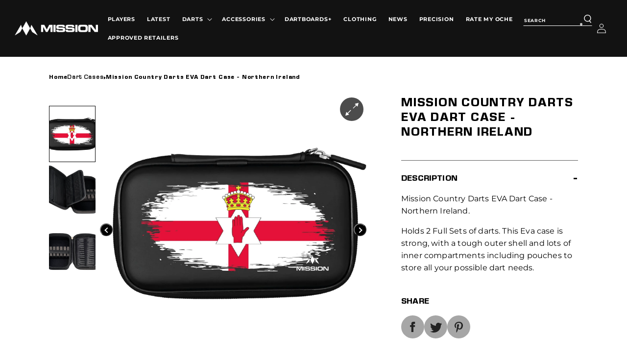

--- FILE ---
content_type: text/html; charset=utf-8
request_url: https://missiondarts.com/products/mission-country-darts-eva-dart-case-northern-ireland
body_size: 40586
content:
<!doctype html>
<html class="no-js" lang="en">
  <head>
    <meta charset="utf-8">
    <meta http-equiv="X-UA-Compatible" content="IE=edge">
    <meta name="viewport" content="width=device-width,initial-scale=1">
    <meta name="theme-color" content="">
    <link rel="canonical" href="https://missiondarts.com/products/mission-country-darts-eva-dart-case-northern-ireland">
    <link rel="preconnect" href="https://cdn.shopify.com" crossorigin>
<!-- Google tag (gtag.js) --> <script async src=https://www.googletagmanager.com/gtag/js?id=G-PCT2GTP1PB></script> <script> window.dataLayer = window.dataLayer || []; function gtag(){dataLayer.push(arguments);} gtag('js', new Date()); gtag('config', 'G-PCT2GTP1PB'); </script><link rel="icon" type="image/png" href="//missiondarts.com/cdn/shop/files/images.png?crop=center&height=32&v=1761224355&width=32"><link rel="preconnect" href="https://fonts.shopifycdn.com" crossorigin><title>
      Mission Country Darts EVA Dart Case - Northern Ireland
 &ndash; Mission Darts</title>

    
      <meta name="description" content="Mission Country Darts EVA Dart Case - Northern Ireland">
    

    

<meta property="og:site_name" content="Mission Darts">
<meta property="og:url" content="https://missiondarts.com/products/mission-country-darts-eva-dart-case-northern-ireland">
<meta property="og:title" content="Mission Country Darts EVA Dart Case - Northern Ireland">
<meta property="og:type" content="product">
<meta property="og:description" content="Mission Country Darts EVA Dart Case - Northern Ireland"><meta property="og:image" content="http://missiondarts.com/cdn/shop/products/mission_dart_case_northern_ireland.jpg?v=1691559267">
  <meta property="og:image:secure_url" content="https://missiondarts.com/cdn/shop/products/mission_dart_case_northern_ireland.jpg?v=1691559267">
  <meta property="og:image:width" content="1500">
  <meta property="og:image:height" content="1500"><meta property="og:price:amount" content="16.95">
  <meta property="og:price:currency" content="GBP"><meta name="twitter:site" content="@MissionDarts"><meta name="twitter:card" content="summary_large_image">
<meta name="twitter:title" content="Mission Country Darts EVA Dart Case - Northern Ireland">
<meta name="twitter:description" content="Mission Country Darts EVA Dart Case - Northern Ireland">
  

    <script src="//missiondarts.com/cdn/shop/t/34/assets/global.js?v=10415614704692098321678119539" defer="defer"></script>
    <script>window.performance && window.performance.mark && window.performance.mark('shopify.content_for_header.start');</script><meta name="facebook-domain-verification" content="ip73d3vyfvp3tfg0brsbilr0shrcb5">
<meta id="shopify-digital-wallet" name="shopify-digital-wallet" content="/59516092516/digital_wallets/dialog">
<link rel="alternate" type="application/json+oembed" href="https://missiondarts.com/products/mission-country-darts-eva-dart-case-northern-ireland.oembed">
<script async="async" src="/checkouts/internal/preloads.js?locale=en-GB"></script>
<script id="shopify-features" type="application/json">{"accessToken":"d0cf617f8a0bc302480e5fe069bd8619","betas":["rich-media-storefront-analytics"],"domain":"missiondarts.com","predictiveSearch":true,"shopId":59516092516,"locale":"en"}</script>
<script>var Shopify = Shopify || {};
Shopify.shop = "mission-darts.myshopify.com";
Shopify.locale = "en";
Shopify.currency = {"active":"GBP","rate":"1.0"};
Shopify.country = "GB";
Shopify.theme = {"name":"mission-darts\/meeting-notes","id":128766312548,"schema_name":"Dawn","schema_version":"6.0.2","theme_store_id":null,"role":"main"};
Shopify.theme.handle = "null";
Shopify.theme.style = {"id":null,"handle":null};
Shopify.cdnHost = "missiondarts.com/cdn";
Shopify.routes = Shopify.routes || {};
Shopify.routes.root = "/";</script>
<script type="module">!function(o){(o.Shopify=o.Shopify||{}).modules=!0}(window);</script>
<script>!function(o){function n(){var o=[];function n(){o.push(Array.prototype.slice.apply(arguments))}return n.q=o,n}var t=o.Shopify=o.Shopify||{};t.loadFeatures=n(),t.autoloadFeatures=n()}(window);</script>
<script id="shop-js-analytics" type="application/json">{"pageType":"product"}</script>
<script defer="defer" async type="module" src="//missiondarts.com/cdn/shopifycloud/shop-js/modules/v2/client.init-shop-cart-sync_DtuiiIyl.en.esm.js"></script>
<script defer="defer" async type="module" src="//missiondarts.com/cdn/shopifycloud/shop-js/modules/v2/chunk.common_CUHEfi5Q.esm.js"></script>
<script type="module">
  await import("//missiondarts.com/cdn/shopifycloud/shop-js/modules/v2/client.init-shop-cart-sync_DtuiiIyl.en.esm.js");
await import("//missiondarts.com/cdn/shopifycloud/shop-js/modules/v2/chunk.common_CUHEfi5Q.esm.js");

  window.Shopify.SignInWithShop?.initShopCartSync?.({"fedCMEnabled":true,"windoidEnabled":true});

</script>
<script>(function() {
  var isLoaded = false;
  function asyncLoad() {
    if (isLoaded) return;
    isLoaded = true;
    var urls = ["https:\/\/gdprcdn.b-cdn.net\/js\/gdpr_cookie_consent.min.js?shop=mission-darts.myshopify.com","https:\/\/cdn.nfcube.com\/instafeed-b0ddf764db431102680926a9e741cdfe.js?shop=mission-darts.myshopify.com"];
    for (var i = 0; i < urls.length; i++) {
      var s = document.createElement('script');
      s.type = 'text/javascript';
      s.async = true;
      s.src = urls[i];
      var x = document.getElementsByTagName('script')[0];
      x.parentNode.insertBefore(s, x);
    }
  };
  if(window.attachEvent) {
    window.attachEvent('onload', asyncLoad);
  } else {
    window.addEventListener('load', asyncLoad, false);
  }
})();</script>
<script id="__st">var __st={"a":59516092516,"offset":0,"reqid":"5b5b7995-059e-4efc-8a39-cbc815192007-1767493104","pageurl":"missiondarts.com\/products\/mission-country-darts-eva-dart-case-northern-ireland","u":"2146a7ad3ebc","p":"product","rtyp":"product","rid":7245429309540};</script>
<script>window.ShopifyPaypalV4VisibilityTracking = true;</script>
<script id="captcha-bootstrap">!function(){'use strict';const t='contact',e='account',n='new_comment',o=[[t,t],['blogs',n],['comments',n],[t,'customer']],c=[[e,'customer_login'],[e,'guest_login'],[e,'recover_customer_password'],[e,'create_customer']],r=t=>t.map((([t,e])=>`form[action*='/${t}']:not([data-nocaptcha='true']) input[name='form_type'][value='${e}']`)).join(','),a=t=>()=>t?[...document.querySelectorAll(t)].map((t=>t.form)):[];function s(){const t=[...o],e=r(t);return a(e)}const i='password',u='form_key',d=['recaptcha-v3-token','g-recaptcha-response','h-captcha-response',i],f=()=>{try{return window.sessionStorage}catch{return}},m='__shopify_v',_=t=>t.elements[u];function p(t,e,n=!1){try{const o=window.sessionStorage,c=JSON.parse(o.getItem(e)),{data:r}=function(t){const{data:e,action:n}=t;return t[m]||n?{data:e,action:n}:{data:t,action:n}}(c);for(const[e,n]of Object.entries(r))t.elements[e]&&(t.elements[e].value=n);n&&o.removeItem(e)}catch(o){console.error('form repopulation failed',{error:o})}}const l='form_type',E='cptcha';function T(t){t.dataset[E]=!0}const w=window,h=w.document,L='Shopify',v='ce_forms',y='captcha';let A=!1;((t,e)=>{const n=(g='f06e6c50-85a8-45c8-87d0-21a2b65856fe',I='https://cdn.shopify.com/shopifycloud/storefront-forms-hcaptcha/ce_storefront_forms_captcha_hcaptcha.v1.5.2.iife.js',D={infoText:'Protected by hCaptcha',privacyText:'Privacy',termsText:'Terms'},(t,e,n)=>{const o=w[L][v],c=o.bindForm;if(c)return c(t,g,e,D).then(n);var r;o.q.push([[t,g,e,D],n]),r=I,A||(h.body.append(Object.assign(h.createElement('script'),{id:'captcha-provider',async:!0,src:r})),A=!0)});var g,I,D;w[L]=w[L]||{},w[L][v]=w[L][v]||{},w[L][v].q=[],w[L][y]=w[L][y]||{},w[L][y].protect=function(t,e){n(t,void 0,e),T(t)},Object.freeze(w[L][y]),function(t,e,n,w,h,L){const[v,y,A,g]=function(t,e,n){const i=e?o:[],u=t?c:[],d=[...i,...u],f=r(d),m=r(i),_=r(d.filter((([t,e])=>n.includes(e))));return[a(f),a(m),a(_),s()]}(w,h,L),I=t=>{const e=t.target;return e instanceof HTMLFormElement?e:e&&e.form},D=t=>v().includes(t);t.addEventListener('submit',(t=>{const e=I(t);if(!e)return;const n=D(e)&&!e.dataset.hcaptchaBound&&!e.dataset.recaptchaBound,o=_(e),c=g().includes(e)&&(!o||!o.value);(n||c)&&t.preventDefault(),c&&!n&&(function(t){try{if(!f())return;!function(t){const e=f();if(!e)return;const n=_(t);if(!n)return;const o=n.value;o&&e.removeItem(o)}(t);const e=Array.from(Array(32),(()=>Math.random().toString(36)[2])).join('');!function(t,e){_(t)||t.append(Object.assign(document.createElement('input'),{type:'hidden',name:u})),t.elements[u].value=e}(t,e),function(t,e){const n=f();if(!n)return;const o=[...t.querySelectorAll(`input[type='${i}']`)].map((({name:t})=>t)),c=[...d,...o],r={};for(const[a,s]of new FormData(t).entries())c.includes(a)||(r[a]=s);n.setItem(e,JSON.stringify({[m]:1,action:t.action,data:r}))}(t,e)}catch(e){console.error('failed to persist form',e)}}(e),e.submit())}));const S=(t,e)=>{t&&!t.dataset[E]&&(n(t,e.some((e=>e===t))),T(t))};for(const o of['focusin','change'])t.addEventListener(o,(t=>{const e=I(t);D(e)&&S(e,y())}));const B=e.get('form_key'),M=e.get(l),P=B&&M;t.addEventListener('DOMContentLoaded',(()=>{const t=y();if(P)for(const e of t)e.elements[l].value===M&&p(e,B);[...new Set([...A(),...v().filter((t=>'true'===t.dataset.shopifyCaptcha))])].forEach((e=>S(e,t)))}))}(h,new URLSearchParams(w.location.search),n,t,e,['guest_login'])})(!0,!0)}();</script>
<script integrity="sha256-4kQ18oKyAcykRKYeNunJcIwy7WH5gtpwJnB7kiuLZ1E=" data-source-attribution="shopify.loadfeatures" defer="defer" src="//missiondarts.com/cdn/shopifycloud/storefront/assets/storefront/load_feature-a0a9edcb.js" crossorigin="anonymous"></script>
<script data-source-attribution="shopify.dynamic_checkout.dynamic.init">var Shopify=Shopify||{};Shopify.PaymentButton=Shopify.PaymentButton||{isStorefrontPortableWallets:!0,init:function(){window.Shopify.PaymentButton.init=function(){};var t=document.createElement("script");t.src="https://missiondarts.com/cdn/shopifycloud/portable-wallets/latest/portable-wallets.en.js",t.type="module",document.head.appendChild(t)}};
</script>
<script data-source-attribution="shopify.dynamic_checkout.buyer_consent">
  function portableWalletsHideBuyerConsent(e){var t=document.getElementById("shopify-buyer-consent"),n=document.getElementById("shopify-subscription-policy-button");t&&n&&(t.classList.add("hidden"),t.setAttribute("aria-hidden","true"),n.removeEventListener("click",e))}function portableWalletsShowBuyerConsent(e){var t=document.getElementById("shopify-buyer-consent"),n=document.getElementById("shopify-subscription-policy-button");t&&n&&(t.classList.remove("hidden"),t.removeAttribute("aria-hidden"),n.addEventListener("click",e))}window.Shopify?.PaymentButton&&(window.Shopify.PaymentButton.hideBuyerConsent=portableWalletsHideBuyerConsent,window.Shopify.PaymentButton.showBuyerConsent=portableWalletsShowBuyerConsent);
</script>
<script data-source-attribution="shopify.dynamic_checkout.cart.bootstrap">document.addEventListener("DOMContentLoaded",(function(){function t(){return document.querySelector("shopify-accelerated-checkout-cart, shopify-accelerated-checkout")}if(t())Shopify.PaymentButton.init();else{new MutationObserver((function(e,n){t()&&(Shopify.PaymentButton.init(),n.disconnect())})).observe(document.body,{childList:!0,subtree:!0})}}));
</script>
<script id="sections-script" data-sections="header,footer" defer="defer" src="//missiondarts.com/cdn/shop/t/34/compiled_assets/scripts.js?14111"></script>
<script>window.performance && window.performance.mark && window.performance.mark('shopify.content_for_header.end');</script>


    <style data-shopify>
    
      @font-face {
  font-family: Montserrat;
  font-weight: 400;
  font-style: normal;
  font-display: swap;
  src: url("//missiondarts.com/cdn/fonts/montserrat/montserrat_n4.81949fa0ac9fd2021e16436151e8eaa539321637.woff2") format("woff2"),
       url("//missiondarts.com/cdn/fonts/montserrat/montserrat_n4.a6c632ca7b62da89c3594789ba828388aac693fe.woff") format("woff");
}

      @font-face {
  font-family: Montserrat;
  font-weight: 700;
  font-style: normal;
  font-display: swap;
  src: url("//missiondarts.com/cdn/fonts/montserrat/montserrat_n7.3c434e22befd5c18a6b4afadb1e3d77c128c7939.woff2") format("woff2"),
       url("//missiondarts.com/cdn/fonts/montserrat/montserrat_n7.5d9fa6e2cae713c8fb539a9876489d86207fe957.woff") format("woff");
}

      @font-face {
  font-family: Montserrat;
  font-weight: 400;
  font-style: italic;
  font-display: swap;
  src: url("//missiondarts.com/cdn/fonts/montserrat/montserrat_i4.5a4ea298b4789e064f62a29aafc18d41f09ae59b.woff2") format("woff2"),
       url("//missiondarts.com/cdn/fonts/montserrat/montserrat_i4.072b5869c5e0ed5b9d2021e4c2af132e16681ad2.woff") format("woff");
}

      @font-face {
  font-family: Montserrat;
  font-weight: 700;
  font-style: italic;
  font-display: swap;
  src: url("//missiondarts.com/cdn/fonts/montserrat/montserrat_i7.a0d4a463df4f146567d871890ffb3c80408e7732.woff2") format("woff2"),
       url("//missiondarts.com/cdn/fonts/montserrat/montserrat_i7.f6ec9f2a0681acc6f8152c40921d2a4d2e1a2c78.woff") format("woff");
}

      @font-face {
  font-family: Saira;
  font-weight: 600;
  font-style: normal;
  font-display: swap;
  src: url("//missiondarts.com/cdn/fonts/saira/saira_n6.f604faeadd7abe9de0501d528fdf1212f9c7614e.woff2") format("woff2"),
       url("//missiondarts.com/cdn/fonts/saira/saira_n6.77e393bdf4633f8047d2752bd6a4aa3474b3c89e.woff") format("woff");
}

      @font-face {
  font-family: Saira;
  font-weight: 200;
  font-style: normal;
  font-display: swap;
  src: url("//missiondarts.com/cdn/fonts/saira/saira_n2.d0d22293e73b3d2d264dc7e8cc806bd53d99956f.woff2") format("woff2"),
       url("//missiondarts.com/cdn/fonts/saira/saira_n2.38a01088dcb0f0beaa8ed986b6fb87fe3ce39247.woff") format("woff");
}

      @font-face {
  font-family: Saira;
  font-weight: 700;
  font-style: normal;
  font-display: swap;
  src: url("//missiondarts.com/cdn/fonts/saira/saira_n7.3f7362bcb0699c03fde052e2621337039e9f1b79.woff2") format("woff2"),
       url("//missiondarts.com/cdn/fonts/saira/saira_n7.5b21ceea0d81b522e5146f598a5b761af26c639c.woff") format("woff");
}

      :root {
        --font-body-family: Montserrat, sans-serif;
        --font-body-style: normal;
        --font-body-weight: 400;
        --font-body-weight-bold: 700;

        --font-heading-family: Saira, sans-serif;
        --font-heading-style: normal;
        --font-heading-weight: 600;

        --font-body-scale: 1.0;
        --font-heading-scale: 1.0;

        --color-base-text: 18, 18, 18;
        --color-shadow: 18, 18, 18;
        --color-base-background-1: 255, 255, 255;
        --color-base-background-2: 0, 0, 0;
        --color-base-solid-button-labels: 255, 255, 255;
        --color-base-outline-button-labels: 18, 18, 18;
        --color-base-accent-1: 18, 18, 18;
        --color-base-accent-2: 97, 187, 230;
        --payment-terms-background-color: #ffffff;

        --gradient-base-background-1: #ffffff;
        --gradient-base-background-2: #000000;
        --gradient-base-accent-1: #121212;
        --gradient-base-accent-2: #61bbe6;

        --media-padding: px;
        --media-border-opacity: 0.05;
        --media-border-width: 1px;
        --media-radius: 0px;
        --media-shadow-opacity: 0.0;
        --media-shadow-horizontal-offset: 0px;
        --media-shadow-vertical-offset: 4px;
        --media-shadow-blur-radius: 5px;
        --media-shadow-visible: 0;

        --page-width: 140rem;
        --page-width-margin: 0rem;

        --card-image-padding: 0.0rem;
        --card-corner-radius: 0.0rem;
        --card-text-alignment: left;
        --card-border-width: 0.0rem;
        --card-border-opacity: 0.1;
        --card-shadow-opacity: 0.0;
        --card-shadow-visible: 0;
        --card-shadow-horizontal-offset: 0.0rem;
        --card-shadow-vertical-offset: 0.4rem;
        --card-shadow-blur-radius: 0.5rem;

        --badge-corner-radius: 4.0rem;

        --popup-border-width: 1px;
        --popup-border-opacity: 0.1;
        --popup-corner-radius: 0px;
        --popup-shadow-opacity: 0.0;
        --popup-shadow-horizontal-offset: 0px;
        --popup-shadow-vertical-offset: 4px;
        --popup-shadow-blur-radius: 5px;

        --drawer-border-width: 1px;
        --drawer-border-opacity: 0.1;
        --drawer-shadow-opacity: 0.0;
        --drawer-shadow-horizontal-offset: 0px;
        --drawer-shadow-vertical-offset: 4px;
        --drawer-shadow-blur-radius: 5px;

        --spacing-sections-desktop: 0px;
        --spacing-sections-mobile: 0px;

        --grid-desktop-vertical-spacing: 8px;
        --grid-desktop-horizontal-spacing: 8px;
        --grid-mobile-vertical-spacing: 4px;
        --grid-mobile-horizontal-spacing: 4px;

        --text-boxes-border-opacity: 0.1;
        --text-boxes-border-width: 0px;
        --text-boxes-radius: 0px;
        --text-boxes-shadow-opacity: 0.0;
        --text-boxes-shadow-visible: 0;
        --text-boxes-shadow-horizontal-offset: 0px;
        --text-boxes-shadow-vertical-offset: 4px;
        --text-boxes-shadow-blur-radius: 5px;

        --buttons-radius: 0px;
        --buttons-radius-outset: 0px;
        --buttons-border-width: 1px;
        --buttons-border-opacity: 1.0;
        --buttons-shadow-opacity: 0.0;
        --buttons-shadow-visible: 0;
        --buttons-shadow-horizontal-offset: 0px;
        --buttons-shadow-vertical-offset: 4px;
        --buttons-shadow-blur-radius: 5px;
        --buttons-border-offset: 0px;

        --inputs-radius: 0px;
        --inputs-border-width: 1px;
        --inputs-border-opacity: 0.55;
        --inputs-shadow-opacity: 0.0;
        --inputs-shadow-horizontal-offset: 0px;
        --inputs-margin-offset: 0px;
        --inputs-shadow-vertical-offset: 4px;
        --inputs-shadow-blur-radius: 5px;
        --inputs-radius-outset: 0px;

        --variant-pills-radius: 40px;
        --variant-pills-border-width: 1px;
        --variant-pills-border-opacity: 0.55;
        --variant-pills-shadow-opacity: 0.0;
        --variant-pills-shadow-horizontal-offset: 0px;
        --variant-pills-shadow-vertical-offset: 4px;
        --variant-pills-shadow-blur-radius: 5px;
      }

      *,
      *::before,
      *::after {
        box-sizing: inherit;
      }

      html {
        box-sizing: border-box;
        font-size: calc(var(--font-body-scale) * 62.5%);
        height: 100%;
      }

      body {
        display: grid;
        grid-template-rows: auto auto 1fr auto;
        grid-template-columns: 100%;
        min-height: 100%;
        margin: 0;
        font-size: 1.5rem;
        letter-spacing: 0.06rem;
        line-height: calc(1 + 0.8 / var(--font-body-scale));
        font-family: var(--font-body-family);
        font-style: var(--font-body-style);
        font-weight: var(--font-body-weight);
      }

      @media screen and (min-width: 750px) {
        body {
          font-size: 1.6rem;
        }
      }
    </style>

    <link href="//missiondarts.com/cdn/shop/t/34/assets/base.css?v=17343110748010925131749822571" rel="stylesheet" type="text/css" media="all" />
    <link href="//missiondarts.com/cdn/shop/t/34/assets/RCA-custom.css?v=8594332186879585721727523466" rel="stylesheet" type="text/css" media="all" />
    <link href="//missiondarts.com/cdn/shop/t/34/assets/custom.css?v=120139262865572938421708411074" rel="stylesheet" type="text/css" media="all" />
    <link rel="stylesheet" href="https://unpkg.com/aos@next/dist/aos.css" /><link rel="preload" as="font" href="//missiondarts.com/cdn/fonts/montserrat/montserrat_n4.81949fa0ac9fd2021e16436151e8eaa539321637.woff2" type="font/woff2" crossorigin><link rel="preload" as="font" href="//missiondarts.com/cdn/fonts/saira/saira_n6.f604faeadd7abe9de0501d528fdf1212f9c7614e.woff2" type="font/woff2" crossorigin><link rel="stylesheet" href="//missiondarts.com/cdn/shop/t/34/assets/component-predictive-search.css?v=165644661289088488651678119535" media="print" onload="this.media='all'"><script>document.documentElement.className = document.documentElement.className.replace('no-js', 'js');
    if (Shopify.designMode) {
      document.documentElement.classList.add('shopify-design-mode');
    }
    </script>
    <link rel="stylesheet" href="slick/slick.css"/>
    <link rel="stylesheet" href="slick/slick-theme.css"/>
<link rel="stylesheet" href="https://cdn.jsdelivr.net/npm/simplebar@5.3.0/dist/simplebar.min.css">
  
 <!--begin-boost-pfs-filter-css-->
   
 <!--end-boost-pfs-filter-css-->

  <style>
    @font-face {
    font-family: "EurostileLTStd-Bold";
    src: url("//missiondarts.com/cdn/shop/t/34/assets/EurostileLTStd-Bold.woff2?v=71658550356874923671680006213") format("woff2"),
         url("//missiondarts.com/cdn/shop/t/34/assets/EurostileLTStd-Bold.woff?v=22759695048044252241680006212") format("woff"),
         url("//missiondarts.com/cdn/shop/t/34/assets/EurostileLTStd-Bold.ttf?v=142483022048505680011680006212") format("truetype");
    }

    @font-face {
    font-family: "EurostileNextLTPro-Regular";
    src: url("//missiondarts.com/cdn/shop/t/34/assets/EurostileNextLTPro-Regular.woff2?v=30383592801933148411678119538") format("woff2"),
         url("//missiondarts.com/cdn/shop/t/34/assets/EurostileNextLTPro-Regular.woff?14111");
    }

    @font-face {
        font-family: "EurostileNextLTPro-Bold";
        src: url("//missiondarts.com/cdn/shop/t/34/assets/EurostileNextLTPro-Bold.woff2?v=113426982666574506421678119536") format("woff2"),
             url("//missiondarts.com/cdn/shop/t/34/assets/EurostileNextLTPro-Bold.woff?14111") format("woff");
    }
    @font-face {
        font-family: "Eurostile-LT-Std";
        font-style: normal;
        font-weight: normal;
        src: url("//missiondarts.com/cdn/shop/t/34/assets/Eurostile-LT-Std.woff2?14111") format("woff2"),
             url("//missiondarts.com/cdn/shop/t/34/assets/Eurostile-LT-Std.woff?14111") format("woff");
    }
    @font-face {
        font-family: "Eurostile-LT-Std-Demi";
        font-style: normal;
        font-weight: normal;
        src: url("//missiondarts.com/cdn/shop/t/34/assets/Eurostile-LT-Std-Demi.woff2?14111") format("woff2"),
             url("//missiondarts.com/cdn/shop/t/34/assets/Eurostile-LT-Std-Demi.woff?v=140818599128829246251678119538") format("woff");
    }
</style>
<link href="https://monorail-edge.shopifysvc.com" rel="dns-prefetch">
<script>(function(){if ("sendBeacon" in navigator && "performance" in window) {try {var session_token_from_headers = performance.getEntriesByType('navigation')[0].serverTiming.find(x => x.name == '_s').description;} catch {var session_token_from_headers = undefined;}var session_cookie_matches = document.cookie.match(/_shopify_s=([^;]*)/);var session_token_from_cookie = session_cookie_matches && session_cookie_matches.length === 2 ? session_cookie_matches[1] : "";var session_token = session_token_from_headers || session_token_from_cookie || "";function handle_abandonment_event(e) {var entries = performance.getEntries().filter(function(entry) {return /monorail-edge.shopifysvc.com/.test(entry.name);});if (!window.abandonment_tracked && entries.length === 0) {window.abandonment_tracked = true;var currentMs = Date.now();var navigation_start = performance.timing.navigationStart;var payload = {shop_id: 59516092516,url: window.location.href,navigation_start,duration: currentMs - navigation_start,session_token,page_type: "product"};window.navigator.sendBeacon("https://monorail-edge.shopifysvc.com/v1/produce", JSON.stringify({schema_id: "online_store_buyer_site_abandonment/1.1",payload: payload,metadata: {event_created_at_ms: currentMs,event_sent_at_ms: currentMs}}));}}window.addEventListener('pagehide', handle_abandonment_event);}}());</script>
<script id="web-pixels-manager-setup">(function e(e,d,r,n,o){if(void 0===o&&(o={}),!Boolean(null===(a=null===(i=window.Shopify)||void 0===i?void 0:i.analytics)||void 0===a?void 0:a.replayQueue)){var i,a;window.Shopify=window.Shopify||{};var t=window.Shopify;t.analytics=t.analytics||{};var s=t.analytics;s.replayQueue=[],s.publish=function(e,d,r){return s.replayQueue.push([e,d,r]),!0};try{self.performance.mark("wpm:start")}catch(e){}var l=function(){var e={modern:/Edge?\/(1{2}[4-9]|1[2-9]\d|[2-9]\d{2}|\d{4,})\.\d+(\.\d+|)|Firefox\/(1{2}[4-9]|1[2-9]\d|[2-9]\d{2}|\d{4,})\.\d+(\.\d+|)|Chrom(ium|e)\/(9{2}|\d{3,})\.\d+(\.\d+|)|(Maci|X1{2}).+ Version\/(15\.\d+|(1[6-9]|[2-9]\d|\d{3,})\.\d+)([,.]\d+|)( \(\w+\)|)( Mobile\/\w+|) Safari\/|Chrome.+OPR\/(9{2}|\d{3,})\.\d+\.\d+|(CPU[ +]OS|iPhone[ +]OS|CPU[ +]iPhone|CPU IPhone OS|CPU iPad OS)[ +]+(15[._]\d+|(1[6-9]|[2-9]\d|\d{3,})[._]\d+)([._]\d+|)|Android:?[ /-](13[3-9]|1[4-9]\d|[2-9]\d{2}|\d{4,})(\.\d+|)(\.\d+|)|Android.+Firefox\/(13[5-9]|1[4-9]\d|[2-9]\d{2}|\d{4,})\.\d+(\.\d+|)|Android.+Chrom(ium|e)\/(13[3-9]|1[4-9]\d|[2-9]\d{2}|\d{4,})\.\d+(\.\d+|)|SamsungBrowser\/([2-9]\d|\d{3,})\.\d+/,legacy:/Edge?\/(1[6-9]|[2-9]\d|\d{3,})\.\d+(\.\d+|)|Firefox\/(5[4-9]|[6-9]\d|\d{3,})\.\d+(\.\d+|)|Chrom(ium|e)\/(5[1-9]|[6-9]\d|\d{3,})\.\d+(\.\d+|)([\d.]+$|.*Safari\/(?![\d.]+ Edge\/[\d.]+$))|(Maci|X1{2}).+ Version\/(10\.\d+|(1[1-9]|[2-9]\d|\d{3,})\.\d+)([,.]\d+|)( \(\w+\)|)( Mobile\/\w+|) Safari\/|Chrome.+OPR\/(3[89]|[4-9]\d|\d{3,})\.\d+\.\d+|(CPU[ +]OS|iPhone[ +]OS|CPU[ +]iPhone|CPU IPhone OS|CPU iPad OS)[ +]+(10[._]\d+|(1[1-9]|[2-9]\d|\d{3,})[._]\d+)([._]\d+|)|Android:?[ /-](13[3-9]|1[4-9]\d|[2-9]\d{2}|\d{4,})(\.\d+|)(\.\d+|)|Mobile Safari.+OPR\/([89]\d|\d{3,})\.\d+\.\d+|Android.+Firefox\/(13[5-9]|1[4-9]\d|[2-9]\d{2}|\d{4,})\.\d+(\.\d+|)|Android.+Chrom(ium|e)\/(13[3-9]|1[4-9]\d|[2-9]\d{2}|\d{4,})\.\d+(\.\d+|)|Android.+(UC? ?Browser|UCWEB|U3)[ /]?(15\.([5-9]|\d{2,})|(1[6-9]|[2-9]\d|\d{3,})\.\d+)\.\d+|SamsungBrowser\/(5\.\d+|([6-9]|\d{2,})\.\d+)|Android.+MQ{2}Browser\/(14(\.(9|\d{2,})|)|(1[5-9]|[2-9]\d|\d{3,})(\.\d+|))(\.\d+|)|K[Aa][Ii]OS\/(3\.\d+|([4-9]|\d{2,})\.\d+)(\.\d+|)/},d=e.modern,r=e.legacy,n=navigator.userAgent;return n.match(d)?"modern":n.match(r)?"legacy":"unknown"}(),u="modern"===l?"modern":"legacy",c=(null!=n?n:{modern:"",legacy:""})[u],f=function(e){return[e.baseUrl,"/wpm","/b",e.hashVersion,"modern"===e.buildTarget?"m":"l",".js"].join("")}({baseUrl:d,hashVersion:r,buildTarget:u}),m=function(e){var d=e.version,r=e.bundleTarget,n=e.surface,o=e.pageUrl,i=e.monorailEndpoint;return{emit:function(e){var a=e.status,t=e.errorMsg,s=(new Date).getTime(),l=JSON.stringify({metadata:{event_sent_at_ms:s},events:[{schema_id:"web_pixels_manager_load/3.1",payload:{version:d,bundle_target:r,page_url:o,status:a,surface:n,error_msg:t},metadata:{event_created_at_ms:s}}]});if(!i)return console&&console.warn&&console.warn("[Web Pixels Manager] No Monorail endpoint provided, skipping logging."),!1;try{return self.navigator.sendBeacon.bind(self.navigator)(i,l)}catch(e){}var u=new XMLHttpRequest;try{return u.open("POST",i,!0),u.setRequestHeader("Content-Type","text/plain"),u.send(l),!0}catch(e){return console&&console.warn&&console.warn("[Web Pixels Manager] Got an unhandled error while logging to Monorail."),!1}}}}({version:r,bundleTarget:l,surface:e.surface,pageUrl:self.location.href,monorailEndpoint:e.monorailEndpoint});try{o.browserTarget=l,function(e){var d=e.src,r=e.async,n=void 0===r||r,o=e.onload,i=e.onerror,a=e.sri,t=e.scriptDataAttributes,s=void 0===t?{}:t,l=document.createElement("script"),u=document.querySelector("head"),c=document.querySelector("body");if(l.async=n,l.src=d,a&&(l.integrity=a,l.crossOrigin="anonymous"),s)for(var f in s)if(Object.prototype.hasOwnProperty.call(s,f))try{l.dataset[f]=s[f]}catch(e){}if(o&&l.addEventListener("load",o),i&&l.addEventListener("error",i),u)u.appendChild(l);else{if(!c)throw new Error("Did not find a head or body element to append the script");c.appendChild(l)}}({src:f,async:!0,onload:function(){if(!function(){var e,d;return Boolean(null===(d=null===(e=window.Shopify)||void 0===e?void 0:e.analytics)||void 0===d?void 0:d.initialized)}()){var d=window.webPixelsManager.init(e)||void 0;if(d){var r=window.Shopify.analytics;r.replayQueue.forEach((function(e){var r=e[0],n=e[1],o=e[2];d.publishCustomEvent(r,n,o)})),r.replayQueue=[],r.publish=d.publishCustomEvent,r.visitor=d.visitor,r.initialized=!0}}},onerror:function(){return m.emit({status:"failed",errorMsg:"".concat(f," has failed to load")})},sri:function(e){var d=/^sha384-[A-Za-z0-9+/=]+$/;return"string"==typeof e&&d.test(e)}(c)?c:"",scriptDataAttributes:o}),m.emit({status:"loading"})}catch(e){m.emit({status:"failed",errorMsg:(null==e?void 0:e.message)||"Unknown error"})}}})({shopId: 59516092516,storefrontBaseUrl: "https://missiondarts.com",extensionsBaseUrl: "https://extensions.shopifycdn.com/cdn/shopifycloud/web-pixels-manager",monorailEndpoint: "https://monorail-edge.shopifysvc.com/unstable/produce_batch",surface: "storefront-renderer",enabledBetaFlags: ["2dca8a86","a0d5f9d2"],webPixelsConfigList: [{"id":"207847524","configuration":"{\"pixel_id\":\"552495605272963\",\"pixel_type\":\"facebook_pixel\",\"metaapp_system_user_token\":\"-\"}","eventPayloadVersion":"v1","runtimeContext":"OPEN","scriptVersion":"ca16bc87fe92b6042fbaa3acc2fbdaa6","type":"APP","apiClientId":2329312,"privacyPurposes":["ANALYTICS","MARKETING","SALE_OF_DATA"],"dataSharingAdjustments":{"protectedCustomerApprovalScopes":["read_customer_address","read_customer_email","read_customer_name","read_customer_personal_data","read_customer_phone"]}},{"id":"shopify-app-pixel","configuration":"{}","eventPayloadVersion":"v1","runtimeContext":"STRICT","scriptVersion":"0450","apiClientId":"shopify-pixel","type":"APP","privacyPurposes":["ANALYTICS","MARKETING"]},{"id":"shopify-custom-pixel","eventPayloadVersion":"v1","runtimeContext":"LAX","scriptVersion":"0450","apiClientId":"shopify-pixel","type":"CUSTOM","privacyPurposes":["ANALYTICS","MARKETING"]}],isMerchantRequest: false,initData: {"shop":{"name":"Mission Darts","paymentSettings":{"currencyCode":"GBP"},"myshopifyDomain":"mission-darts.myshopify.com","countryCode":"GB","storefrontUrl":"https:\/\/missiondarts.com"},"customer":null,"cart":null,"checkout":null,"productVariants":[{"price":{"amount":16.95,"currencyCode":"GBP"},"product":{"title":"Mission Country Darts EVA Dart Case - Northern Ireland","vendor":"Mission","id":"7245429309540","untranslatedTitle":"Mission Country Darts EVA Dart Case - Northern Ireland","url":"\/products\/mission-country-darts-eva-dart-case-northern-ireland","type":"Dart Cases"},"id":"41994541400164","image":{"src":"\/\/missiondarts.com\/cdn\/shop\/products\/mission_dart_case_northern_ireland.jpg?v=1691559267"},"sku":"W552","title":"Default Title","untranslatedTitle":"Default Title"}],"purchasingCompany":null},},"https://missiondarts.com/cdn","da62cc92w68dfea28pcf9825a4m392e00d0",{"modern":"","legacy":""},{"shopId":"59516092516","storefrontBaseUrl":"https:\/\/missiondarts.com","extensionBaseUrl":"https:\/\/extensions.shopifycdn.com\/cdn\/shopifycloud\/web-pixels-manager","surface":"storefront-renderer","enabledBetaFlags":"[\"2dca8a86\", \"a0d5f9d2\"]","isMerchantRequest":"false","hashVersion":"da62cc92w68dfea28pcf9825a4m392e00d0","publish":"custom","events":"[[\"page_viewed\",{}],[\"product_viewed\",{\"productVariant\":{\"price\":{\"amount\":16.95,\"currencyCode\":\"GBP\"},\"product\":{\"title\":\"Mission Country Darts EVA Dart Case - Northern Ireland\",\"vendor\":\"Mission\",\"id\":\"7245429309540\",\"untranslatedTitle\":\"Mission Country Darts EVA Dart Case - Northern Ireland\",\"url\":\"\/products\/mission-country-darts-eva-dart-case-northern-ireland\",\"type\":\"Dart Cases\"},\"id\":\"41994541400164\",\"image\":{\"src\":\"\/\/missiondarts.com\/cdn\/shop\/products\/mission_dart_case_northern_ireland.jpg?v=1691559267\"},\"sku\":\"W552\",\"title\":\"Default Title\",\"untranslatedTitle\":\"Default Title\"}}]]"});</script><script>
  window.ShopifyAnalytics = window.ShopifyAnalytics || {};
  window.ShopifyAnalytics.meta = window.ShopifyAnalytics.meta || {};
  window.ShopifyAnalytics.meta.currency = 'GBP';
  var meta = {"product":{"id":7245429309540,"gid":"gid:\/\/shopify\/Product\/7245429309540","vendor":"Mission","type":"Dart Cases","handle":"mission-country-darts-eva-dart-case-northern-ireland","variants":[{"id":41994541400164,"price":1695,"name":"Mission Country Darts EVA Dart Case - Northern Ireland","public_title":null,"sku":"W552"}],"remote":false},"page":{"pageType":"product","resourceType":"product","resourceId":7245429309540,"requestId":"5b5b7995-059e-4efc-8a39-cbc815192007-1767493104"}};
  for (var attr in meta) {
    window.ShopifyAnalytics.meta[attr] = meta[attr];
  }
</script>
<script class="analytics">
  (function () {
    var customDocumentWrite = function(content) {
      var jquery = null;

      if (window.jQuery) {
        jquery = window.jQuery;
      } else if (window.Checkout && window.Checkout.$) {
        jquery = window.Checkout.$;
      }

      if (jquery) {
        jquery('body').append(content);
      }
    };

    var hasLoggedConversion = function(token) {
      if (token) {
        return document.cookie.indexOf('loggedConversion=' + token) !== -1;
      }
      return false;
    }

    var setCookieIfConversion = function(token) {
      if (token) {
        var twoMonthsFromNow = new Date(Date.now());
        twoMonthsFromNow.setMonth(twoMonthsFromNow.getMonth() + 2);

        document.cookie = 'loggedConversion=' + token + '; expires=' + twoMonthsFromNow;
      }
    }

    var trekkie = window.ShopifyAnalytics.lib = window.trekkie = window.trekkie || [];
    if (trekkie.integrations) {
      return;
    }
    trekkie.methods = [
      'identify',
      'page',
      'ready',
      'track',
      'trackForm',
      'trackLink'
    ];
    trekkie.factory = function(method) {
      return function() {
        var args = Array.prototype.slice.call(arguments);
        args.unshift(method);
        trekkie.push(args);
        return trekkie;
      };
    };
    for (var i = 0; i < trekkie.methods.length; i++) {
      var key = trekkie.methods[i];
      trekkie[key] = trekkie.factory(key);
    }
    trekkie.load = function(config) {
      trekkie.config = config || {};
      trekkie.config.initialDocumentCookie = document.cookie;
      var first = document.getElementsByTagName('script')[0];
      var script = document.createElement('script');
      script.type = 'text/javascript';
      script.onerror = function(e) {
        var scriptFallback = document.createElement('script');
        scriptFallback.type = 'text/javascript';
        scriptFallback.onerror = function(error) {
                var Monorail = {
      produce: function produce(monorailDomain, schemaId, payload) {
        var currentMs = new Date().getTime();
        var event = {
          schema_id: schemaId,
          payload: payload,
          metadata: {
            event_created_at_ms: currentMs,
            event_sent_at_ms: currentMs
          }
        };
        return Monorail.sendRequest("https://" + monorailDomain + "/v1/produce", JSON.stringify(event));
      },
      sendRequest: function sendRequest(endpointUrl, payload) {
        // Try the sendBeacon API
        if (window && window.navigator && typeof window.navigator.sendBeacon === 'function' && typeof window.Blob === 'function' && !Monorail.isIos12()) {
          var blobData = new window.Blob([payload], {
            type: 'text/plain'
          });

          if (window.navigator.sendBeacon(endpointUrl, blobData)) {
            return true;
          } // sendBeacon was not successful

        } // XHR beacon

        var xhr = new XMLHttpRequest();

        try {
          xhr.open('POST', endpointUrl);
          xhr.setRequestHeader('Content-Type', 'text/plain');
          xhr.send(payload);
        } catch (e) {
          console.log(e);
        }

        return false;
      },
      isIos12: function isIos12() {
        return window.navigator.userAgent.lastIndexOf('iPhone; CPU iPhone OS 12_') !== -1 || window.navigator.userAgent.lastIndexOf('iPad; CPU OS 12_') !== -1;
      }
    };
    Monorail.produce('monorail-edge.shopifysvc.com',
      'trekkie_storefront_load_errors/1.1',
      {shop_id: 59516092516,
      theme_id: 128766312548,
      app_name: "storefront",
      context_url: window.location.href,
      source_url: "//missiondarts.com/cdn/s/trekkie.storefront.8f32c7f0b513e73f3235c26245676203e1209161.min.js"});

        };
        scriptFallback.async = true;
        scriptFallback.src = '//missiondarts.com/cdn/s/trekkie.storefront.8f32c7f0b513e73f3235c26245676203e1209161.min.js';
        first.parentNode.insertBefore(scriptFallback, first);
      };
      script.async = true;
      script.src = '//missiondarts.com/cdn/s/trekkie.storefront.8f32c7f0b513e73f3235c26245676203e1209161.min.js';
      first.parentNode.insertBefore(script, first);
    };
    trekkie.load(
      {"Trekkie":{"appName":"storefront","development":false,"defaultAttributes":{"shopId":59516092516,"isMerchantRequest":null,"themeId":128766312548,"themeCityHash":"11898980206680421725","contentLanguage":"en","currency":"GBP","eventMetadataId":"0d7e1f44-0ba8-4464-b74f-a39dd1bce167"},"isServerSideCookieWritingEnabled":true,"monorailRegion":"shop_domain","enabledBetaFlags":["65f19447"]},"Session Attribution":{},"S2S":{"facebookCapiEnabled":true,"source":"trekkie-storefront-renderer","apiClientId":580111}}
    );

    var loaded = false;
    trekkie.ready(function() {
      if (loaded) return;
      loaded = true;

      window.ShopifyAnalytics.lib = window.trekkie;

      var originalDocumentWrite = document.write;
      document.write = customDocumentWrite;
      try { window.ShopifyAnalytics.merchantGoogleAnalytics.call(this); } catch(error) {};
      document.write = originalDocumentWrite;

      window.ShopifyAnalytics.lib.page(null,{"pageType":"product","resourceType":"product","resourceId":7245429309540,"requestId":"5b5b7995-059e-4efc-8a39-cbc815192007-1767493104","shopifyEmitted":true});

      var match = window.location.pathname.match(/checkouts\/(.+)\/(thank_you|post_purchase)/)
      var token = match? match[1]: undefined;
      if (!hasLoggedConversion(token)) {
        setCookieIfConversion(token);
        window.ShopifyAnalytics.lib.track("Viewed Product",{"currency":"GBP","variantId":41994541400164,"productId":7245429309540,"productGid":"gid:\/\/shopify\/Product\/7245429309540","name":"Mission Country Darts EVA Dart Case - Northern Ireland","price":"16.95","sku":"W552","brand":"Mission","variant":null,"category":"Dart Cases","nonInteraction":true,"remote":false},undefined,undefined,{"shopifyEmitted":true});
      window.ShopifyAnalytics.lib.track("monorail:\/\/trekkie_storefront_viewed_product\/1.1",{"currency":"GBP","variantId":41994541400164,"productId":7245429309540,"productGid":"gid:\/\/shopify\/Product\/7245429309540","name":"Mission Country Darts EVA Dart Case - Northern Ireland","price":"16.95","sku":"W552","brand":"Mission","variant":null,"category":"Dart Cases","nonInteraction":true,"remote":false,"referer":"https:\/\/missiondarts.com\/products\/mission-country-darts-eva-dart-case-northern-ireland"});
      }
    });


        var eventsListenerScript = document.createElement('script');
        eventsListenerScript.async = true;
        eventsListenerScript.src = "//missiondarts.com/cdn/shopifycloud/storefront/assets/shop_events_listener-3da45d37.js";
        document.getElementsByTagName('head')[0].appendChild(eventsListenerScript);

})();</script>
<script
  defer
  src="https://missiondarts.com/cdn/shopifycloud/perf-kit/shopify-perf-kit-2.1.2.min.js"
  data-application="storefront-renderer"
  data-shop-id="59516092516"
  data-render-region="gcp-us-central1"
  data-page-type="product"
  data-theme-instance-id="128766312548"
  data-theme-name="Dawn"
  data-theme-version="6.0.2"
  data-monorail-region="shop_domain"
  data-resource-timing-sampling-rate="10"
  data-shs="true"
  data-shs-beacon="true"
  data-shs-export-with-fetch="true"
  data-shs-logs-sample-rate="1"
  data-shs-beacon-endpoint="https://missiondarts.com/api/collect"
></script>
</head>

  <body class="gradient product " >
    <a class="skip-to-content-link button visually-hidden" href="#MainContent">
      Skip to content 
    </a><script src="https://code.jquery.com/jquery-3.6.0.min.js" integrity="sha256-/xUj+3OJU5yExlq6GSYGSHk7tPXikynS7ogEvDej/m4=" crossorigin="anonymous"></script>
    <script src="https://cdnjs.cloudflare.com/ajax/libs/slick-carousel/1.8.1/slick.min.js" integrity="sha512-XtmMtDEcNz2j7ekrtHvOVR4iwwaD6o/FUJe6+Zq+HgcCsk3kj4uSQQR8weQ2QVj1o0Pk6PwYLohm206ZzNfubg==" crossorigin="anonymous" referrerpolicy="no-referrer"></script>
    <script src="https://cdnjs.cloudflare.com/ajax/libs/jquery-zoom/1.7.21/jquery.zoom.js"></script>

    <script src="https://cdn.jsdelivr.net/gh/dixonandmoe/rellax@master/rellax.min.js"></script>

 

    <div id="shopify-section-RCA-promo-bar" class="shopify-section"><link href="//missiondarts.com/cdn/shop/t/34/assets/component-promo-bar.css?v=99615223374184870731702991155" rel="stylesheet" type="text/css" media="all" />

<div class="index_bar_slider"">
    <div class="home_bar_slider" >
      
       
    </div>
  </div>
 
  <script>
    $(document).ready(function(){
      $('.home_bar_slider').slick({
      prevArrow: true,
      nextArrow: true,
      speed: 9000,
      autoplay: true,
      autoplaySpeed: 500, 
      centerMode: true,
      cssEase: "linear",
      slidesToShow: 1,
      slidesToScroll: 1,
      variableWidth: true,
      infinite: true,
      initialSlide: 1,
      loop: true,
      arrows: false,
      buttons: false,
      pauseOnHover: true,
    });
});

  </script>
  
  </div>
    <div id="shopify-section-header" class="shopify-section section-header"><link rel="stylesheet" href="//missiondarts.com/cdn/shop/t/34/assets/component-list-menu.css?v=151968516119678728991678119539" media="print" onload="this.media='all'">
<link rel="stylesheet" href="//missiondarts.com/cdn/shop/t/34/assets/component-search.css?v=96455689198851321781678119536" media="print" onload="this.media='all'">
<link rel="stylesheet" href="//missiondarts.com/cdn/shop/t/34/assets/component-menu-drawer.css?v=182311192829367774911678119536" media="print" onload="this.media='all'">
<link rel="stylesheet" href="//missiondarts.com/cdn/shop/t/34/assets/component-cart-notification.css?v=119852831333870967341678119538" media="print" onload="this.media='all'">
<link rel="stylesheet" href="//missiondarts.com/cdn/shop/t/34/assets/component-cart-items.css?v=23917223812499722491678119536" media="print" onload="this.media='all'"><link rel="stylesheet" href="//missiondarts.com/cdn/shop/t/34/assets/component-price.css?v=112673864592427438181678119537" media="print" onload="this.media='all'">
  <link rel="stylesheet" href="//missiondarts.com/cdn/shop/t/34/assets/component-loading-overlay.css?v=167310470843593579841678119536" media="print" onload="this.media='all'"><noscript><link href="//missiondarts.com/cdn/shop/t/34/assets/component-list-menu.css?v=151968516119678728991678119539" rel="stylesheet" type="text/css" media="all" /></noscript>
<noscript><link href="//missiondarts.com/cdn/shop/t/34/assets/component-search.css?v=96455689198851321781678119536" rel="stylesheet" type="text/css" media="all" /></noscript>
<noscript><link href="//missiondarts.com/cdn/shop/t/34/assets/component-menu-drawer.css?v=182311192829367774911678119536" rel="stylesheet" type="text/css" media="all" /></noscript>
<noscript><link href="//missiondarts.com/cdn/shop/t/34/assets/component-cart-notification.css?v=119852831333870967341678119538" rel="stylesheet" type="text/css" media="all" /></noscript>
<noscript><link href="//missiondarts.com/cdn/shop/t/34/assets/component-cart-items.css?v=23917223812499722491678119536" rel="stylesheet" type="text/css" media="all" /></noscript>
<script>
  window.onload = function () {
  
  if (mainSection) {
  const stickyHead = document.querySelector(".header-wrapper");
  stickyHead.style.backgroundColor = "transparent";
  
  window.addEventListener('scroll', event => {
  if (window.scrollY > 200) {
  stickyHead.style.backgroundColor = "var(--gradient-background)";
  } else {
  stickyHead.style.backgroundColor = "transparent";
  }
  })
  }
  }
  </script>
<style>
  header.header.header--middle-left.page-width.header--has-menu {
    max-width: 100%;
  }

  header-drawer {
    justify-self: start;
    margin-left: -1.2rem;
  }

  .header__menu-item {
    font-style: normal;
    font-weight: 600;
    font-size: 12px;
    line-height: 14px;
    letter-spacing: 0.07em;
    color: #FFFFFF;
    text-transform: uppercase;
}
li.search-box::marker {
    content: "";
}
  .header__heading-logo {
    max-width: 170px;
  }
  input#search_input_header:after {
    content: "";
    box-shadow: none;
    border-bottom: 1px solid white;
}
@media screen and (min-width: 1375px) {
  .header__menu-item {
    padding-right: 35px;
  }
}
  @media screen and (min-width: 990px) {
    header.header.header--middle-left.page-width.header--has-menu {
    padding-left: 30px;
    padding-right: 30px;
  }
    header-drawer {
      display: none;
    }
    .hero_parralax_banner{
    margin-top: -110px;
    }

    details[open] .modal-overlay {
    display: none;
    }
    button.search-modal__close-button.modal__close-button.link.link--text.focus-inset {
      display: none;
    }
    .search-modal__content {
       padding: 0 10rem !important;
       justify-content: flex-end !important;
    }
    li.search-box_desktop::marker {
    content: "";
  }
  .search-box_desktop .field__label:before {
    content: "Search";
  }
  .search-box_desktop input:focus + label::before, .search-box_desktop input:active + label::before {
    opacity: 0;
    pointer-events: none;
    color: transparent;
}
    .search-modal__form {
      max-width: 143px !important;
      position: absolute;
      right: 70px;
      top: 29px;
    }
    .search-modal.modal__content.gradient {
      background:transparent;

    }
    .header__search {
    display: none !important;
  }
    .search-box_desktop .field__label {
      left: 0;
      font-style: normal;
      font-weight: 600;
      font-size: 9px !important;
      line-height: 11px;
      letter-spacing: 0.07em;
      color: #FFFFFF;
      text-transform: uppercase;
      padding-left: 3px;
    }
    .search-modal__content .field__input {
    background: transparent;
    height: 30px;
  }
    .search-box_desktop  .field:after {
    content: "";
    box-shadow: none;
    border-bottom: 1px solid white;
  }
  .search-box_desktop  .field__input:focus {
    border: none;
    box-shadow: none;
  }
 
    input#search_input_header {
      background: transparent;
    }
    input#search_input_header {
      background: transparent;
      height: auto;
      max-width: 150px;
      padding: 0px !important;
    }
    .search-box_desktop .field__button {
      display: flex;
      justify-content: flex-end;
      align-items: flex-start;
    }
    .search__button .icon {
        color: white;
    }
}

  .menu-drawer-container {
    display: flex;
  }

  .list-menu {
    list-style: none;
    padding: 0;
    margin: 0;
  }

  .list-menu--inline {
    display: inline-flex;
    flex-wrap: wrap;
  }

  summary.list-menu__item {
    padding-right: 2.7rem;
  }

  .list-menu__item {
    display: flex;
    align-items: center;
    line-height: calc(1 + 0.3 / var(--font-body-scale));
  }

  .list-menu__item--link {
    text-decoration: none;
    padding-bottom: 1rem;
    padding-top: 1rem;
    line-height: calc(1 + 0.8 / var(--font-body-scale));
  }

  @media screen and (min-width: 750px) {
    .list-menu__item--link {
      padding-bottom: 0.5rem;
      padding-top: 0.5rem;
    }
  }
  @media screen and (max-width: 990px) {
    .search-modal__content{
      padding: 0px !important;
      bottom: -70px;
      height: auto;
    }
    .search-modal.modal__content.gradient {
    background: transparent !important;
    }
    button.search__button.field__button {
    display: none;
    }
    .search-box_desktop{
      display: none;
    }
    label.field__label {
      font-style: normal;
      font-weight: 600;
      font-size: 11px;
      line-height: 13px;
      letter-spacing: 0.07em;
      color: #FFFFFF;
    } 
    details[open] .modal-overlay:after {
     background: transparent !important;
    }
  }
</style><style data-shopify>.header {
    padding-top: 10px;
    padding-bottom: 10px;
  }

  .section-header {
    margin-bottom: 0px;
  }

  @media screen and (min-width: 750px) {
    .section-header {
      margin-bottom: 0px;
    }
  }

  @media screen and (min-width: 990px) {
    .header {
      padding-top: 20px;
      padding-bottom: 20px;
    }
  }
  @media screen and (max-width: 990px) {
    .header {
      background: black;
      }
  }
  
</style><script src="//missiondarts.com/cdn/shop/t/34/assets/details-disclosure.js?v=153497636716254413831678119537" defer="defer"></script>
<script src="//missiondarts.com/cdn/shop/t/34/assets/details-modal.js?v=4511761896672669691678119531" defer="defer"></script>
<script src="//missiondarts.com/cdn/shop/t/34/assets/cart-notification.js?v=31179948596492670111678119537" defer="defer"></script><svg xmlns="http://www.w3.org/2000/svg" class="hidden">
  <symbol id="icon-search" viewbox="0 0 18 19" fill="none">
    <path fill-rule="evenodd" clip-rule="evenodd" d="M11.03 11.68A5.784 5.784 0 112.85 3.5a5.784 5.784 0 018.18 8.18zm.26 1.12a6.78 6.78 0 11.72-.7l5.4 5.4a.5.5 0 11-.71.7l-5.41-5.4z" fill="currentColor"/>
  </symbol>

  <symbol id="icon-close" class="icon icon-close" fill="none" viewBox="0 0 18 17">
    <path d="M.865 15.978a.5.5 0 00.707.707l7.433-7.431 7.579 7.282a.501.501 0 00.846-.37.5.5 0 00-.153-.351L9.712 8.546l7.417-7.416a.5.5 0 10-.707-.708L8.991 7.853 1.413.573a.5.5 0 10-.693.72l7.563 7.268-7.418 7.417z" fill="currentColor">
  </symbol>
</svg>
<sticky-header class="header-wrapper color-inverse gradient">
<header class="header header--middle-left page-width header--has-menu"><header-drawer data-breakpoint="tablet">
      <details id="Details-menu-drawer-container" class="menu-drawer-container">
        <summary class="header__icon header__icon--menu header__icon--summary link focus-inset" aria-label="Menu">
          <span>
            <svg xmlns="http://www.w3.org/2000/svg" aria-hidden="true" focusable="false" role="presentation" class="icon icon-hamburger" fill="none" viewBox="0 0 18 16">
  <path d="M1 .5a.5.5 0 100 1h15.71a.5.5 0 000-1H1zM.5 8a.5.5 0 01.5-.5h15.71a.5.5 0 010 1H1A.5.5 0 01.5 8zm0 7a.5.5 0 01.5-.5h15.71a.5.5 0 010 1H1a.5.5 0 01-.5-.5z" fill="currentColor">
</svg>

            <svg xmlns="http://www.w3.org/2000/svg" aria-hidden="true" focusable="false" role="presentation" class="icon icon-close" fill="none" viewBox="0 0 18 17">
  <path d="M.865 15.978a.5.5 0 00.707.707l7.433-7.431 7.579 7.282a.501.501 0 00.846-.37.5.5 0 00-.153-.351L9.712 8.546l7.417-7.416a.5.5 0 10-.707-.708L8.991 7.853 1.413.573a.5.5 0 10-.693.72l7.563 7.268-7.418 7.417z" fill="currentColor">
</svg>

          </span>
        </summary>
        <div id="menu-drawer" class="gradient menu-drawer motion-reduce" tabindex="-1">
          <div class="menu-drawer__inner-container">
            <div class="menu-drawer__navigation-container">
              <nav class="menu-drawer__navigation">
                <ul class="menu-drawer__menu has-submenu list-menu" role="list"><li><a href="/pages/team-misson" class="menu-drawer__menu-item list-menu__item link link--text focus-inset">
                          Players
                        </a></li><li><a href="/collections/new-releases-2025-3-copy" class="menu-drawer__menu-item list-menu__item link link--text focus-inset">
                          Latest
                        </a></li><li><details id="Details-menu-drawer-menu-item-3">
                          <summary class="menu-drawer__menu-item list-menu__item link link--text focus-inset">
                            Darts
                            <svg viewBox="0 0 14 10" fill="none" aria-hidden="true" focusable="false" role="presentation" class="icon icon-arrow" xmlns="http://www.w3.org/2000/svg">
  <path fill-rule="evenodd" clip-rule="evenodd" d="M8.537.808a.5.5 0 01.817-.162l4 4a.5.5 0 010 .708l-4 4a.5.5 0 11-.708-.708L11.793 5.5H1a.5.5 0 010-1h10.793L8.646 1.354a.5.5 0 01-.109-.546z" fill="currentColor">
</svg>

                            <svg aria-hidden="true" focusable="false" role="presentation" class="icon icon-caret" viewBox="0 0 10 6">
  <path fill-rule="evenodd" clip-rule="evenodd" d="M9.354.646a.5.5 0 00-.708 0L5 4.293 1.354.646a.5.5 0 00-.708.708l4 4a.5.5 0 00.708 0l4-4a.5.5 0 000-.708z" fill="currentColor">
</svg>

                          </summary>
                          <div id="link-Darts" class="menu-drawer__submenu has-submenu gradient motion-reduce" tabindex="-1">
                            <div class="menu-drawer__inner-submenu">
                              <button class="menu-drawer__close-button link link--text focus-inset" aria-expanded="true">
                                <svg viewBox="0 0 14 10" fill="none" aria-hidden="true" focusable="false" role="presentation" class="icon icon-arrow" xmlns="http://www.w3.org/2000/svg">
  <path fill-rule="evenodd" clip-rule="evenodd" d="M8.537.808a.5.5 0 01.817-.162l4 4a.5.5 0 010 .708l-4 4a.5.5 0 11-.708-.708L11.793 5.5H1a.5.5 0 010-1h10.793L8.646 1.354a.5.5 0 01-.109-.546z" fill="currentColor">
</svg>

                                Darts
                              </button>
                              <ul class="menu-drawer__menu list-menu" role="list" tabindex="-1"><li><a href="/collections/player-darts" class="menu-drawer__menu-item link link--text list-menu__item focus-inset">
                                        Players Darts
                                      </a></li><li><a href="/collections/steel-tip" class="menu-drawer__menu-item link link--text list-menu__item focus-inset">
                                        Steel Tip
                                      </a></li><li><a href="/collections/soft-tip-darts" class="menu-drawer__menu-item link link--text list-menu__item focus-inset">
                                        Soft Tip
                                      </a></li></ul>
                            </div>
                          </div>
                        </details></li><li><details id="Details-menu-drawer-menu-item-4">
                          <summary class="menu-drawer__menu-item list-menu__item link link--text focus-inset">
                            Accessories
                            <svg viewBox="0 0 14 10" fill="none" aria-hidden="true" focusable="false" role="presentation" class="icon icon-arrow" xmlns="http://www.w3.org/2000/svg">
  <path fill-rule="evenodd" clip-rule="evenodd" d="M8.537.808a.5.5 0 01.817-.162l4 4a.5.5 0 010 .708l-4 4a.5.5 0 11-.708-.708L11.793 5.5H1a.5.5 0 010-1h10.793L8.646 1.354a.5.5 0 01-.109-.546z" fill="currentColor">
</svg>

                            <svg aria-hidden="true" focusable="false" role="presentation" class="icon icon-caret" viewBox="0 0 10 6">
  <path fill-rule="evenodd" clip-rule="evenodd" d="M9.354.646a.5.5 0 00-.708 0L5 4.293 1.354.646a.5.5 0 00-.708.708l4 4a.5.5 0 00.708 0l4-4a.5.5 0 000-.708z" fill="currentColor">
</svg>

                          </summary>
                          <div id="link-Accessories" class="menu-drawer__submenu has-submenu gradient motion-reduce" tabindex="-1">
                            <div class="menu-drawer__inner-submenu">
                              <button class="menu-drawer__close-button link link--text focus-inset" aria-expanded="true">
                                <svg viewBox="0 0 14 10" fill="none" aria-hidden="true" focusable="false" role="presentation" class="icon icon-arrow" xmlns="http://www.w3.org/2000/svg">
  <path fill-rule="evenodd" clip-rule="evenodd" d="M8.537.808a.5.5 0 01.817-.162l4 4a.5.5 0 010 .708l-4 4a.5.5 0 11-.708-.708L11.793 5.5H1a.5.5 0 010-1h10.793L8.646 1.354a.5.5 0 01-.109-.546z" fill="currentColor">
</svg>

                                Accessories
                              </button>
                              <ul class="menu-drawer__menu list-menu" role="list" tabindex="-1"><li><a href="/collections/shafts" class="menu-drawer__menu-item link link--text list-menu__item focus-inset">
                                        Shafts
                                      </a></li><li><a href="/collections/flights" class="menu-drawer__menu-item link link--text list-menu__item focus-inset">
                                        Flights
                                      </a></li><li><a href="/collections/cases" class="menu-drawer__menu-item link link--text list-menu__item focus-inset">
                                        Cases
                                      </a></li><li><a href="/collections/accessories" class="menu-drawer__menu-item link link--text list-menu__item focus-inset">
                                        Accessories
                                      </a></li></ul>
                            </div>
                          </div>
                        </details></li><li><a href="/collections/dartboards" class="menu-drawer__menu-item list-menu__item link link--text focus-inset">
                          Dartboards+
                        </a></li><li><a href="/collections/clothing" class="menu-drawer__menu-item list-menu__item link link--text focus-inset">
                          Clothing
                        </a></li><li><a href="/blogs/news" class="menu-drawer__menu-item list-menu__item link link--text focus-inset">
                          News
                        </a></li><li><a href="/products/discover-the-best-dart-for-you-at-mission-precision" class="menu-drawer__menu-item list-menu__item link link--text focus-inset">
                          Precision
                        </a></li><li><a href="/pages/rate-my-oche" class="menu-drawer__menu-item list-menu__item link link--text focus-inset">
                          Rate My Oche
                        </a></li><li><a href="/pages/store-locator" class="menu-drawer__menu-item list-menu__item link link--text focus-inset">
                          Approved Retailers
                        </a></li></ul>
              </nav>
              <div class="menu-drawer__utility-links"><a href="https://shopify.com/59516092516/account?locale=en&region_country=GB" class="menu-drawer__account link focus-inset h5">
                    <svg xmlns="http://www.w3.org/2000/svg" aria-hidden="true" focusable="false" role="presentation" class="icon icon-account" fill="none" viewBox="0 0 18 19">
  <path fill-rule="evenodd" clip-rule="evenodd" d="M6 4.5a3 3 0 116 0 3 3 0 01-6 0zm3-4a4 4 0 100 8 4 4 0 000-8zm5.58 12.15c1.12.82 1.83 2.24 1.91 4.85H1.51c.08-2.6.79-4.03 1.9-4.85C4.66 11.75 6.5 11.5 9 11.5s4.35.26 5.58 1.15zM9 10.5c-2.5 0-4.65.24-6.17 1.35C1.27 12.98.5 14.93.5 18v.5h17V18c0-3.07-.77-5.02-2.33-6.15-1.52-1.1-3.67-1.35-6.17-1.35z" fill="currentColor">
</svg>

Log in</a><ul class="list list-social list-unstyled" role="list"><li class="list-social__item">
                      <a href="https://twitter.com/MissionDarts" class="list-social__link link"><svg aria-hidden="true" focusable="false" role="presentation" class="icon icon-twitter" viewBox="0 0 18 15">
  <path fill="currentColor" d="M17.64 2.6a7.33 7.33 0 01-1.75 1.82c0 .05 0 .13.02.23l.02.23a9.97 9.97 0 01-1.69 5.54c-.57.85-1.24 1.62-2.02 2.28a9.09 9.09 0 01-2.82 1.6 10.23 10.23 0 01-8.9-.98c.34.02.61.04.83.04 1.64 0 3.1-.5 4.38-1.5a3.6 3.6 0 01-3.3-2.45A2.91 2.91 0 004 9.35a3.47 3.47 0 01-2.02-1.21 3.37 3.37 0 01-.8-2.22v-.03c.46.24.98.37 1.58.4a3.45 3.45 0 01-1.54-2.9c0-.61.14-1.2.45-1.79a9.68 9.68 0 003.2 2.6 10 10 0 004.08 1.07 3 3 0 01-.13-.8c0-.97.34-1.8 1.03-2.48A3.45 3.45 0 0112.4.96a3.49 3.49 0 012.54 1.1c.8-.15 1.54-.44 2.23-.85a3.4 3.4 0 01-1.54 1.94c.74-.1 1.4-.28 2.01-.54z">
</svg>
<span class="visually-hidden">Twitter</span>
                      </a>
                    </li><li class="list-social__item">
                      <a href="https://www.facebook.com/MissionDarts/" class="list-social__link link"><svg aria-hidden="true" focusable="false" role="presentation" class="icon icon-facebook" viewBox="0 0 18 18">
  <path fill="currentColor" d="M16.42.61c.27 0 .5.1.69.28.19.2.28.42.28.7v15.44c0 .27-.1.5-.28.69a.94.94 0 01-.7.28h-4.39v-6.7h2.25l.31-2.65h-2.56v-1.7c0-.4.1-.72.28-.93.18-.2.5-.32 1-.32h1.37V3.35c-.6-.06-1.27-.1-2.01-.1-1.01 0-1.83.3-2.45.9-.62.6-.93 1.44-.93 2.53v1.97H7.04v2.65h2.24V18H.98c-.28 0-.5-.1-.7-.28a.94.94 0 01-.28-.7V1.59c0-.27.1-.5.28-.69a.94.94 0 01.7-.28h15.44z">
</svg>
<span class="visually-hidden">Facebook</span>
                      </a>
                    </li><li class="list-social__item">
                      <a href="https://www.pinterest.co.uk/MissionDarts/" class="list-social__link link"><svg aria-hidden="true" focusable="false" role="presentation" class="icon icon-pinterest" viewBox="0 0 17 18">
  <path fill="currentColor" d="M8.48.58a8.42 8.42 0 015.9 2.45 8.42 8.42 0 011.33 10.08 8.28 8.28 0 01-7.23 4.16 8.5 8.5 0 01-2.37-.32c.42-.68.7-1.29.85-1.8l.59-2.29c.14.28.41.52.8.73.4.2.8.31 1.24.31.87 0 1.65-.25 2.34-.75a4.87 4.87 0 001.6-2.05 7.3 7.3 0 00.56-2.93c0-1.3-.5-2.41-1.49-3.36a5.27 5.27 0 00-3.8-1.43c-.93 0-1.8.16-2.58.48A5.23 5.23 0 002.85 8.6c0 .75.14 1.41.43 1.98.28.56.7.96 1.27 1.2.1.04.19.04.26 0 .07-.03.12-.1.15-.2l.18-.68c.05-.15.02-.3-.11-.45a2.35 2.35 0 01-.57-1.63A3.96 3.96 0 018.6 4.8c1.09 0 1.94.3 2.54.89.61.6.92 1.37.92 2.32 0 .8-.11 1.54-.33 2.21a3.97 3.97 0 01-.93 1.62c-.4.4-.87.6-1.4.6-.43 0-.78-.15-1.06-.47-.27-.32-.36-.7-.26-1.13a111.14 111.14 0 01.47-1.6l.18-.73c.06-.26.09-.47.09-.65 0-.36-.1-.66-.28-.89-.2-.23-.47-.35-.83-.35-.45 0-.83.2-1.13.62-.3.41-.46.93-.46 1.56a4.1 4.1 0 00.18 1.15l.06.15c-.6 2.58-.95 4.1-1.08 4.54-.12.55-.16 1.2-.13 1.94a8.4 8.4 0 01-5-7.65c0-2.3.81-4.28 2.44-5.9A8.04 8.04 0 018.48.57z">
</svg>
<span class="visually-hidden">Pinterest</span>
                      </a>
                    </li><li class="list-social__item">
                      <a href="https://www.instagram.com/missiondarts/?hl=en" class="list-social__link link"><svg aria-hidden="true" focusable="false" role="presentation" class="icon icon-instagram" viewBox="0 0 18 18">
  <path fill="currentColor" d="M8.77 1.58c2.34 0 2.62.01 3.54.05.86.04 1.32.18 1.63.3.41.17.7.35 1.01.66.3.3.5.6.65 1 .12.32.27.78.3 1.64.05.92.06 1.2.06 3.54s-.01 2.62-.05 3.54a4.79 4.79 0 01-.3 1.63c-.17.41-.35.7-.66 1.01-.3.3-.6.5-1.01.66-.31.12-.77.26-1.63.3-.92.04-1.2.05-3.54.05s-2.62 0-3.55-.05a4.79 4.79 0 01-1.62-.3c-.42-.16-.7-.35-1.01-.66-.31-.3-.5-.6-.66-1a4.87 4.87 0 01-.3-1.64c-.04-.92-.05-1.2-.05-3.54s0-2.62.05-3.54c.04-.86.18-1.32.3-1.63.16-.41.35-.7.66-1.01.3-.3.6-.5 1-.65.32-.12.78-.27 1.63-.3.93-.05 1.2-.06 3.55-.06zm0-1.58C6.39 0 6.09.01 5.15.05c-.93.04-1.57.2-2.13.4-.57.23-1.06.54-1.55 1.02C1 1.96.7 2.45.46 3.02c-.22.56-.37 1.2-.4 2.13C0 6.1 0 6.4 0 8.77s.01 2.68.05 3.61c.04.94.2 1.57.4 2.13.23.58.54 1.07 1.02 1.56.49.48.98.78 1.55 1.01.56.22 1.2.37 2.13.4.94.05 1.24.06 3.62.06 2.39 0 2.68-.01 3.62-.05.93-.04 1.57-.2 2.13-.41a4.27 4.27 0 001.55-1.01c.49-.49.79-.98 1.01-1.56.22-.55.37-1.19.41-2.13.04-.93.05-1.23.05-3.61 0-2.39 0-2.68-.05-3.62a6.47 6.47 0 00-.4-2.13 4.27 4.27 0 00-1.02-1.55A4.35 4.35 0 0014.52.46a6.43 6.43 0 00-2.13-.41A69 69 0 008.77 0z"/>
  <path fill="currentColor" d="M8.8 4a4.5 4.5 0 100 9 4.5 4.5 0 000-9zm0 7.43a2.92 2.92 0 110-5.85 2.92 2.92 0 010 5.85zM13.43 5a1.05 1.05 0 100-2.1 1.05 1.05 0 000 2.1z">
</svg>
<span class="visually-hidden">Instagram</span>
                      </a>
                    </li><li class="list-social__item">
                      <a href="https://tiktok.com/@missiondarts" class="list-social__link link"><svg aria-hidden="true" focusable="false" role="presentation" class="icon icon-tiktok" width="16" height="18" fill="none" xmlns="http://www.w3.org/2000/svg">
  <path d="M8.02 0H11s-.17 3.82 4.13 4.1v2.95s-2.3.14-4.13-1.26l.03 6.1a5.52 5.52 0 11-5.51-5.52h.77V9.4a2.5 2.5 0 101.76 2.4L8.02 0z" fill="currentColor">
</svg>
<span class="visually-hidden">TikTok</span>
                      </a>
                    </li><li class="list-social__item">
                      <a href="https://www.youtube.com/@missiondarts" class="list-social__link link"><svg aria-hidden="true" focusable="false" role="presentation" class="icon icon-youtube" viewBox="0 0 100 70">
  <path d="M98 11c2 7.7 2 24 2 24s0 16.3-2 24a12.5 12.5 0 01-9 9c-7.7 2-39 2-39 2s-31.3 0-39-2a12.5 12.5 0 01-9-9c-2-7.7-2-24-2-24s0-16.3 2-24c1.2-4.4 4.6-7.8 9-9 7.7-2 39-2 39-2s31.3 0 39 2c4.4 1.2 7.8 4.6 9 9zM40 50l26-15-26-15v30z" fill="currentColor">
</svg>
<span class="visually-hidden">YouTube</span>
                      </a>
                    </li></ul>
              </div>
            </div>
          </div>
        </div>
      </details>
    </header-drawer><a href="/" class="desktop header__heading-link link link--text focus-inset"><img src="//missiondarts.com/cdn/shop/files/Mission-Logo-Horizontal-White_2.png?v=1659957905" alt="Mission Darts" srcset="//missiondarts.com/cdn/shop/files/Mission-Logo-Horizontal-White_2.png?v=1659957905&amp;width=50 50w, //missiondarts.com/cdn/shop/files/Mission-Logo-Horizontal-White_2.png?v=1659957905&amp;width=100 100w, //missiondarts.com/cdn/shop/files/Mission-Logo-Horizontal-White_2.png?v=1659957905&amp;width=150 150w, //missiondarts.com/cdn/shop/files/Mission-Logo-Horizontal-White_2.png?v=1659957905&amp;width=200 200w, //missiondarts.com/cdn/shop/files/Mission-Logo-Horizontal-White_2.png?v=1659957905&amp;width=250 250w, //missiondarts.com/cdn/shop/files/Mission-Logo-Horizontal-White_2.png?v=1659957905&amp;width=300 300w, //missiondarts.com/cdn/shop/files/Mission-Logo-Horizontal-White_2.png?v=1659957905&amp;width=400 400w, //missiondarts.com/cdn/shop/files/Mission-Logo-Horizontal-White_2.png?v=1659957905&amp;width=500 500w" width="170" height="28.333333333333332" class="header__heading-logo">
</a>
      <a href="/" class="mobile header__heading-link link link--text focus-inset"><img src="//missiondarts.com/cdn/shop/files/Mission-Logo-Vertical-White_3.png?v=1659957657" alt="Mission Darts" srcset="//missiondarts.com/cdn/shop/files/Mission-Logo-Vertical-White_3.png?v=1659957657&amp;width=50 50w, //missiondarts.com/cdn/shop/files/Mission-Logo-Vertical-White_3.png?v=1659957657&amp;width=100 100w, //missiondarts.com/cdn/shop/files/Mission-Logo-Vertical-White_3.png?v=1659957657&amp;width=150 150w, //missiondarts.com/cdn/shop/files/Mission-Logo-Vertical-White_3.png?v=1659957657&amp;width=200 200w, //missiondarts.com/cdn/shop/files/Mission-Logo-Vertical-White_3.png?v=1659957657&amp;width=250 250w, //missiondarts.com/cdn/shop/files/Mission-Logo-Vertical-White_3.png?v=1659957657&amp;width=300 300w, //missiondarts.com/cdn/shop/files/Mission-Logo-Vertical-White_3.png?v=1659957657&amp;width=400 400w, //missiondarts.com/cdn/shop/files/Mission-Logo-Vertical-White_3.png?v=1659957657&amp;width=500 500w" width="170" height="28.333333333333332" class="mobile_header__heading-logo">
</a><nav class="header__inline-menu">
        <ul class="list-menu list-menu--inline" role="list"><li class="hello1"><a href="/pages/team-misson" class="header__menu-item header__menu-item list-menu__item link link--text focus-inset">
                  <span>Players</span>
                </a></li><li class="hello1"><a href="/collections/new-releases-2025-3-copy" class="header__menu-item header__menu-item list-menu__item link link--text focus-inset">
                  <span>Latest</span>
                </a></li><li class="hello1"><header-menu>
                  <details id="Details-HeaderMenu-3">
                    <summary class="header__menu-item list-menu__item link focus-inset">
                      <span>Darts</span>
                      <svg aria-hidden="true" focusable="false" role="presentation" class="icon icon-caret" viewBox="0 0 10 6">
  <path fill-rule="evenodd" clip-rule="evenodd" d="M9.354.646a.5.5 0 00-.708 0L5 4.293 1.354.646a.5.5 0 00-.708.708l4 4a.5.5 0 00.708 0l4-4a.5.5 0 000-.708z" fill="currentColor">
</svg>

                    </summary>
                    <ul id="HeaderMenu-MenuList-3" class="hello2 header__submenu list-menu list-menu--disclosure gradient caption-large motion-reduce global-settings-popup" role="list" tabindex="-1"><li><a href="/collections/player-darts" class="dividemenuheadcustom header__menu-item list-menu__item link link--text focus-inset caption-large">
                              Players Darts
                            </a></li><li><a href="/collections/steel-tip" class="dividemenuheadcustom header__menu-item list-menu__item link link--text focus-inset caption-large">
                              Steel Tip
                            </a></li><li><a href="/collections/soft-tip-darts" class="dividemenuheadcustom header__menu-item list-menu__item link link--text focus-inset caption-large">
                              Soft Tip
                            </a></li></ul>
                  </details>
                </header-menu></li><li class="hello1"><header-menu>
                  <details id="Details-HeaderMenu-4">
                    <summary class="header__menu-item list-menu__item link focus-inset">
                      <span>Accessories</span>
                      <svg aria-hidden="true" focusable="false" role="presentation" class="icon icon-caret" viewBox="0 0 10 6">
  <path fill-rule="evenodd" clip-rule="evenodd" d="M9.354.646a.5.5 0 00-.708 0L5 4.293 1.354.646a.5.5 0 00-.708.708l4 4a.5.5 0 00.708 0l4-4a.5.5 0 000-.708z" fill="currentColor">
</svg>

                    </summary>
                    <ul id="HeaderMenu-MenuList-4" class="hello2 header__submenu list-menu list-menu--disclosure gradient caption-large motion-reduce global-settings-popup" role="list" tabindex="-1"><li><a href="/collections/shafts" class="dividemenuheadcustom header__menu-item list-menu__item link link--text focus-inset caption-large">
                              Shafts
                            </a></li><li><a href="/collections/flights" class="dividemenuheadcustom header__menu-item list-menu__item link link--text focus-inset caption-large">
                              Flights
                            </a></li><li><a href="/collections/cases" class="dividemenuheadcustom header__menu-item list-menu__item link link--text focus-inset caption-large">
                              Cases
                            </a></li><li><a href="/collections/accessories" class="dividemenuheadcustom header__menu-item list-menu__item link link--text focus-inset caption-large">
                              Accessories
                            </a></li></ul>
                  </details>
                </header-menu></li><li class="hello1"><a href="/collections/dartboards" class="header__menu-item header__menu-item list-menu__item link link--text focus-inset">
                  <span>Dartboards+</span>
                </a></li><li class="hello1"><a href="/collections/clothing" class="header__menu-item header__menu-item list-menu__item link link--text focus-inset">
                  <span>Clothing</span>
                </a></li><li class="hello1"><a href="/blogs/news" class="header__menu-item header__menu-item list-menu__item link link--text focus-inset">
                  <span>News</span>
                </a></li><li class="hello1"><a href="/products/discover-the-best-dart-for-you-at-mission-precision" class="header__menu-item header__menu-item list-menu__item link link--text focus-inset">
                  <span>Precision</span>
                </a></li><li class="hello1"><a href="/pages/rate-my-oche" class="header__menu-item header__menu-item list-menu__item link link--text focus-inset">
                  <span>Rate My Oche</span>
                </a></li><li class="hello1"><a href="/pages/store-locator" class="header__menu-item header__menu-item list-menu__item link link--text focus-inset">
                  <span>Approved Retailers</span>
                </a></li></ul>
      </nav><div class="header__icons">
    <li class="search-box_desktop">
      <form action="/search" method="get" role="search" class="search search-modal__form">
        <div class="field">
          <input id="search_input_header"class="search__input field__input"
            id="Search-In-Modal"
            type="search"
            name="q"
            value=""
            placeholder="Search"role="combobox"
              aria-expanded="false"
              aria-owns="predictive-search-results-list"
              aria-controls="predictive-search-results-list"
              aria-haspopup="listbox"
              aria-autocomplete="list"
              autocorrect="off"
              autocomplete="off"
              autocapitalize="off"
              spellcheck="false">
          <label class="field__label" for="Search-In-Modal"></label>
          <input type="hidden" name="options[prefix]" value="last">
          <button class="search__button field__button" aria-label="Search">

          <svg class="icon icon-search" width="13" height="15" viewBox="0 0 13 15" fill="none" xmlns="http://www.w3.org/2000/svg">
                  <circle cx="6" cy="6" r="5.4" stroke="white" stroke-width="1.2"/>
                  <path d="M9 10L11.9264 13.7087" stroke="white" stroke-width="1.3"/>
            </svg>
          </button>
        </div>
      </form></predictive-search></li>
    <details-modal class="header__search">
      <details>
        <summary class="header__icon header__icon--search header__icon--summary link focus-inset modal__toggle" aria-haspopup="dialog" aria-label="Search">
          <span>
            <svg class="modal__toggle-open icon icon-search" aria-hidden="true" focusable="false" role="presentation">
              <use href="#icon-search">
            </svg>
            <svg class="modal__toggle-close icon icon-close" aria-hidden="true" focusable="false" role="presentation">
              <use href="#icon-close">
            </svg>
          </span>
        </summary>
        <div class="search-modal modal__content gradient" role="dialog" aria-modal="true" aria-label="Search">
          <div class="modal-overlay"></div>
          <div class="search-modal__content search-modal__content-bottom" tabindex="-1"><predictive-search class="search-modal__form" data-loading-text="Loading..."><form action="/search" method="get" role="search" class="search search-modal__form">
                <div class="field">
                  <input class="search__input field__input"
                    id="Search-In-Modal"
                    type="search"
                    name="q"
                    value=""
                    placeholder="Search"role="combobox"
                      aria-expanded="false"
                      aria-owns="predictive-search-results-list"
                      aria-controls="predictive-search-results-list"
                      aria-haspopup="listbox"
                      aria-autocomplete="list"
                      autocorrect="off"
                      autocomplete="off"
                      autocapitalize="off"
                      spellcheck="false">
                  <label class="field__label" for="Search-In-Modal">Search</label>
                  <input type="hidden" name="options[prefix]" value="last">
                  <button class="search__button field__button" aria-label="Search">
                    <svg class="icon icon-search" aria-hidden="true" focusable="false" role="presentation">
                      <use href="#icon-search">
                    </svg>
                  </button>
                </div><div class="predictive-search predictive-search--header" tabindex="-1" data-predictive-search>
                    <div class="predictive-search__loading-state">
                      <svg aria-hidden="true" focusable="false" role="presentation" class="spinner" viewBox="0 0 66 66" xmlns="http://www.w3.org/2000/svg">
                        <circle class="path" fill="none" stroke-width="6" cx="33" cy="33" r="30"></circle>
                      </svg>
                    </div>
                  </div>

                  <span class="predictive-search-status visually-hidden" role="status" aria-hidden="true"></span></form></predictive-search><button type="button" class="search-modal__close-button modal__close-button link link--text focus-inset" aria-label="Close">
              <svg class="icon icon-close" aria-hidden="true" focusable="false" role="presentation">
                <use href="#icon-close">
              </svg>
            </button>
          </div>
        </div>
      </details>
    </details-modal><a href="https://shopify.com/59516092516/account?locale=en&region_country=GB" class="header__icon header__icon--account link focus-inset small-hide">
        <svg xmlns="http://www.w3.org/2000/svg" aria-hidden="true" focusable="false" role="presentation" class="icon icon-account" fill="none" viewBox="0 0 18 19">
  <path fill-rule="evenodd" clip-rule="evenodd" d="M6 4.5a3 3 0 116 0 3 3 0 01-6 0zm3-4a4 4 0 100 8 4 4 0 000-8zm5.58 12.15c1.12.82 1.83 2.24 1.91 4.85H1.51c.08-2.6.79-4.03 1.9-4.85C4.66 11.75 6.5 11.5 9 11.5s4.35.26 5.58 1.15zM9 10.5c-2.5 0-4.65.24-6.17 1.35C1.27 12.98.5 14.93.5 18v.5h17V18c0-3.07-.77-5.02-2.33-6.15-1.52-1.1-3.67-1.35-6.17-1.35z" fill="currentColor">
</svg>

        <span class="visually-hidden">Log in</span>
      </a>
  </div>
</header>
</sticky-header>

<cart-notification>
  <div class="cart-notification-wrapper page-width">
    <div id="cart-notification" class="cart-notification focus-inset color-inverse gradient" aria-modal="true" aria-label="Item added to your cart" role="dialog" tabindex="-1">
      <div class="cart-notification__header">
        <h2 class="cart-notification__heading caption-large text-body"><svg class="icon icon-checkmark color-foreground-text" aria-hidden="true" focusable="false" xmlns="http://www.w3.org/2000/svg" viewBox="0 0 12 9" fill="none">
  <path fill-rule="evenodd" clip-rule="evenodd" d="M11.35.643a.5.5 0 01.006.707l-6.77 6.886a.5.5 0 01-.719-.006L.638 4.845a.5.5 0 11.724-.69l2.872 3.011 6.41-6.517a.5.5 0 01.707-.006h-.001z" fill="currentColor"/>
</svg>
Item added to your cart</h2>
        <button type="button" class="cart-notification__close modal__close-button link link--text focus-inset" aria-label="Close">
          <svg class="icon icon-close" aria-hidden="true" focusable="false"><use href="#icon-close"></svg>
        </button>
      </div>
      <div id="cart-notification-product" class="cart-notification-product"></div>
      <div class="cart-notification__links">
        <a href="/cart" id="cart-notification-button" class="button button--secondary button--full-width"></a>
        <form action="/cart" method="post" id="cart-notification-form">
          <button class="button button--primary button--full-width" name="checkout">Check out</button>
        </form>
        <button type="button" class="link button-label">Continue shopping</button>
      </div>
    </div>
  </div>
</cart-notification>
<style data-shopify>
  .cart-notification {
     display: none;
  }
</style>


<script type="application/ld+json">
  {
    "@context": "http://schema.org",
    "@type": "Organization",
    "name": "Mission Darts",
    
      "logo": "https:\/\/missiondarts.com\/cdn\/shop\/files\/Mission-Logo-Horizontal-White_2.png?v=1659957905\u0026width=900",
    
    "sameAs": [
      "https:\/\/twitter.com\/MissionDarts",
      "https:\/\/www.facebook.com\/MissionDarts\/",
      "https:\/\/www.pinterest.co.uk\/MissionDarts\/",
      "https:\/\/www.instagram.com\/missiondarts\/?hl=en",
      "https:\/\/tiktok.com\/@missiondarts",
      "",
      "",
      "https:\/\/www.youtube.com\/@missiondarts",
      ""
    ],
    "url": "https:\/\/missiondarts.com"
  }
</script>
</div>
    <main id="MainContent" class="content-for-layout focus-none" role="main" tabindex="-1">
      <section id="shopify-section-template--15627485446244__main" class="shopify-section section"><section id="MainProduct-template--15627485446244__main" class="page-width-propduct section-template--15627485446244__main-padding" data-section="template--15627485446244__main">

 <nav class="breadcrumbs breadcrumbs--no-padding product__breadcrumbs">
    <a href=""><span>Home</span> Dart Cases <svg width="4" height="6" viewBox="0 0 4 6" fill="none" xmlns="http://www.w3.org/2000/svg">
    <path d="M-2.62268e-07 0L0 6L4 3L-2.62268e-07 0Z" fill="black"/>
    </svg>
     <span>Mission Country Darts EVA Dart Case - Northern Ireland</span></a>
  </nav>

  <link href="//missiondarts.com/cdn/shop/t/34/assets/section-main-product.css?v=157920334377139195971697121872" rel="stylesheet" type="text/css" media="all" />
  <link href="//missiondarts.com/cdn/shop/t/34/assets/component-accordion.css?v=180964204318874863811678119538" rel="stylesheet" type="text/css" media="all" />
  <link href="//missiondarts.com/cdn/shop/t/34/assets/component-price.css?v=112673864592427438181678119537" rel="stylesheet" type="text/css" media="all" />
  <link href="//missiondarts.com/cdn/shop/t/34/assets/component-rte.css?v=69919436638515329781678119532" rel="stylesheet" type="text/css" media="all" />
  <link href="//missiondarts.com/cdn/shop/t/34/assets/component-slider.css?v=95971316053212773771678119537" rel="stylesheet" type="text/css" media="all" />
  <link href="//missiondarts.com/cdn/shop/t/34/assets/component-rating.css?v=24573085263941240431678119537" rel="stylesheet" type="text/css" media="all" />
  <link href="//missiondarts.com/cdn/shop/t/34/assets/component-loading-overlay.css?v=167310470843593579841678119536" rel="stylesheet" type="text/css" media="all" />
  <link href="//missiondarts.com/cdn/shop/t/34/assets/component-deferred-media.css?v=105211437941697141201678119535" rel="stylesheet" type="text/css" media="all" />
<style data-shopify>.section-template--15627485446244__main-padding {
      padding-top: 27px;
      padding-bottom: 9px;
    }
    .dynamic-feature-product__slider .collection-product__details h3{
          color: #000;
    }
    .dynamic-feature-product button.slider-button {
    border: solid 1px;
}
    .dynamic-feature-product .slider-buttons.no-js-hidden {
    margin-top: 25px;
}
    .dynamic-feature-product__slider .slick-list.draggable{
      display: flex;
    place-content: center;
    place-items: center;
    }
    .dynamic-description-video {
    max-width: 65.25%;
    margin: 0 auto;
    padding-top: 40px;
    text-align: center;
}
    .page-width-propduct {
        padding-left: 100px;
        padding-right: 100px;
    }
    @media only screen and (min-width: 768px) and (max-width: 1023px){
      .page-width-propduct {
          padding-left: 40px;
          padding-right: 40px;
      }
    }
    @media only screen and (min-width: 320px) and (max-width: 767px){
      .page-width-propduct {
          padding-left: 19px;
          padding-right: 19px;
      }
    }
     @media screen and (max-width: 767px) {
       .dynamic-description-video {
         display:none;
       }
     }
    @media screen and (min-width: 750px) {
      .section-template--15627485446244__main-padding {
        padding-top: 36px;
        padding-bottom: 12px;
      }
    }</style><script src="//missiondarts.com/cdn/shop/t/34/assets/product-form.js?v=24702737604959294451678119535" defer="defer"></script><div class="mobile-product-header">
    
    
  
    
  
    
  
    
  
    
  
    
  
    
  
    <div class="product__title" >
      
      <h1>Mission Country Darts EVA Dart Case - Northern Ireland</h1>
      <a href="/products/mission-country-darts-eva-dart-case-northern-ireland" class="product__title">
        <h2 class="h1">
          Mission Country Darts EVA Dart Case - Northern Ireland
        </h2>
      </a>
    </div>
    <div class="additional-product__text">
      
    </div>
  </div>
  <div class="product product--medium product--thumbnail_slider grid grid--1-col grid--2-col-tablet">
    <div class="grid__item product__media-wrapper">
      <div class=product_slider_container> 
        
        <div class="carousel product__image-slider" role="document" aria-label="Media gallery" tabindex="0"><div class="product_carousel " >
            <button onclick="enlargeImage(1)" class="open-zoom_modal" >
              <svg width="52" height="52" viewBox="0 0 52 52" fill="none" xmlns="http://www.w3.org/2000/svg">
                <circle cx="26" cy="26" r="26" fill="black"/>
                <path d="M11.9166 40.3208L20.2817 38.0794L14.158 31.9556L11.9166 40.3208ZM23.4365 27.7402L16.1592 35.0175L17.2199 36.0782L24.4971 28.8009L23.4365 27.7402Z" fill="white"/>
                <path d="M41.1664 11.9167L32.8013 14.1582L38.925 20.2819L41.1664 11.9167ZM29.6465 24.4973L36.9238 17.22L35.8631 16.1594L28.5859 23.4366L29.6465 24.4973Z" fill="white"/>
                </svg>
            </button>
            
            <img class="main_image"id="main_image-1" srcset="
                    //missiondarts.com/cdn/shop/products/mission_dart_case_northern_ireland_1440x.jpg?v=1691559267 1440w,
                    //missiondarts.com/cdn/shop/products/mission_dart_case_northern_ireland_1080x.jpg?v=1691559267 1080w,
                    //missiondarts.com/cdn/shop/products/mission_dart_case_northern_ireland_720x.jpg?v=1691559267 767w,
                    //missiondarts.com/cdn/shop/products/mission_dart_case_northern_ireland_480x.jpg?v=1691559267 480w"
                 sizes="(min-width: 480px) 1440px, 1080px, 767px, 480px"
                 src="//missiondarts.com/cdn/shop/products/mission_dart_case_northern_ireland.jpg?v=1691559267"
                 alt="Mission Country Darts EVA Dart Case - Northern Ireland"
                 border="0"
                 data-media-id="23570358927460" />
                
            

        <div class="carousel product__image-thumbnail"><div class="carousel-cell ">
            <img srcset="
                      //missiondarts.com/cdn/shop/products/mission_dart_case_northern_ireland_1440x.jpg?v=1691559267 1440w,
                      //missiondarts.com/cdn/shop/products/mission_dart_case_northern_ireland_1080x.jpg?v=1691559267 1080w,
                      //missiondarts.com/cdn/shop/products/mission_dart_case_northern_ireland_720x.jpg?v=1691559267 767w,
                      //missiondarts.com/cdn/shop/products/mission_dart_case_northern_ireland_480x.jpg?v=1691559267 480w"
                 sizes="(min-width: 480px) 1440px, 1080px, 767px, 480px"
                 src="//missiondarts.com/cdn/shop/products/mission_dart_case_northern_ireland.jpg?v=1691559267"
                 alt="Mission Country Darts EVA Dart Case - Northern Ireland"
                 border="0"
                 data-media-id="" />
          </div><div class="carousel-cell ">
            <img srcset="
                      //missiondarts.com/cdn/shop/products/Cases-Blank-Inside-05_a18f35f2-a986-4555-be18-e5292f8b2ec1_1440x.jpg?v=1691559268 1440w,
                      //missiondarts.com/cdn/shop/products/Cases-Blank-Inside-05_a18f35f2-a986-4555-be18-e5292f8b2ec1_1080x.jpg?v=1691559268 1080w,
                      //missiondarts.com/cdn/shop/products/Cases-Blank-Inside-05_a18f35f2-a986-4555-be18-e5292f8b2ec1_720x.jpg?v=1691559268 767w,
                      //missiondarts.com/cdn/shop/products/Cases-Blank-Inside-05_a18f35f2-a986-4555-be18-e5292f8b2ec1_480x.jpg?v=1691559268 480w"
                 sizes="(min-width: 480px) 1440px, 1080px, 767px, 480px"
                 src="//missiondarts.com/cdn/shop/products/Cases-Blank-Inside-05_a18f35f2-a986-4555-be18-e5292f8b2ec1.jpg?v=1691559268"
                 alt="Mission Country Darts EVA Dart Case - Northern Ireland"
                 border="0"
                 data-media-id="" />
          </div><div class="carousel-cell ">
            <img srcset="
                      //missiondarts.com/cdn/shop/products/Cases-Blank-Inside-04_cc3ebbf2-5b0c-4371-92da-bf26aae054b3_1440x.jpg?v=1691559268 1440w,
                      //missiondarts.com/cdn/shop/products/Cases-Blank-Inside-04_cc3ebbf2-5b0c-4371-92da-bf26aae054b3_1080x.jpg?v=1691559268 1080w,
                      //missiondarts.com/cdn/shop/products/Cases-Blank-Inside-04_cc3ebbf2-5b0c-4371-92da-bf26aae054b3_720x.jpg?v=1691559268 767w,
                      //missiondarts.com/cdn/shop/products/Cases-Blank-Inside-04_cc3ebbf2-5b0c-4371-92da-bf26aae054b3_480x.jpg?v=1691559268 480w"
                 sizes="(min-width: 480px) 1440px, 1080px, 767px, 480px"
                 src="//missiondarts.com/cdn/shop/products/Cases-Blank-Inside-04_cc3ebbf2-5b0c-4371-92da-bf26aae054b3.jpg?v=1691559268"
                 alt="Mission Country Darts EVA Dart Case - Northern Ireland"
                 border="0"
                 data-media-id="" />
          </div></div>

          </div><div class="product_carousel " >
            <button onclick="enlargeImage(2)" class="open-zoom_modal" >
              <svg width="52" height="52" viewBox="0 0 52 52" fill="none" xmlns="http://www.w3.org/2000/svg">
                <circle cx="26" cy="26" r="26" fill="black"/>
                <path d="M11.9166 40.3208L20.2817 38.0794L14.158 31.9556L11.9166 40.3208ZM23.4365 27.7402L16.1592 35.0175L17.2199 36.0782L24.4971 28.8009L23.4365 27.7402Z" fill="white"/>
                <path d="M41.1664 11.9167L32.8013 14.1582L38.925 20.2819L41.1664 11.9167ZM29.6465 24.4973L36.9238 17.22L35.8631 16.1594L28.5859 23.4366L29.6465 24.4973Z" fill="white"/>
                </svg>
            </button>
            
            <img class="main_image"id="main_image-2" srcset="
                    //missiondarts.com/cdn/shop/products/Cases-Blank-Inside-05_a18f35f2-a986-4555-be18-e5292f8b2ec1_1440x.jpg?v=1691559268 1440w,
                    //missiondarts.com/cdn/shop/products/Cases-Blank-Inside-05_a18f35f2-a986-4555-be18-e5292f8b2ec1_1080x.jpg?v=1691559268 1080w,
                    //missiondarts.com/cdn/shop/products/Cases-Blank-Inside-05_a18f35f2-a986-4555-be18-e5292f8b2ec1_720x.jpg?v=1691559268 767w,
                    //missiondarts.com/cdn/shop/products/Cases-Blank-Inside-05_a18f35f2-a986-4555-be18-e5292f8b2ec1_480x.jpg?v=1691559268 480w"
                 sizes="(min-width: 480px) 1440px, 1080px, 767px, 480px"
                 src="//missiondarts.com/cdn/shop/products/Cases-Blank-Inside-05_a18f35f2-a986-4555-be18-e5292f8b2ec1.jpg?v=1691559268"
                 alt="Mission Country Darts EVA Dart Case - Northern Ireland"
                 border="0"
                 data-media-id="23570358960228" />
                
            

        <div class="carousel product__image-thumbnail"><div class="carousel-cell ">
            <img srcset="
                      //missiondarts.com/cdn/shop/products/mission_dart_case_northern_ireland_1440x.jpg?v=1691559267 1440w,
                      //missiondarts.com/cdn/shop/products/mission_dart_case_northern_ireland_1080x.jpg?v=1691559267 1080w,
                      //missiondarts.com/cdn/shop/products/mission_dart_case_northern_ireland_720x.jpg?v=1691559267 767w,
                      //missiondarts.com/cdn/shop/products/mission_dart_case_northern_ireland_480x.jpg?v=1691559267 480w"
                 sizes="(min-width: 480px) 1440px, 1080px, 767px, 480px"
                 src="//missiondarts.com/cdn/shop/products/mission_dart_case_northern_ireland.jpg?v=1691559267"
                 alt="Mission Country Darts EVA Dart Case - Northern Ireland"
                 border="0"
                 data-media-id="" />
          </div><div class="carousel-cell ">
            <img srcset="
                      //missiondarts.com/cdn/shop/products/Cases-Blank-Inside-05_a18f35f2-a986-4555-be18-e5292f8b2ec1_1440x.jpg?v=1691559268 1440w,
                      //missiondarts.com/cdn/shop/products/Cases-Blank-Inside-05_a18f35f2-a986-4555-be18-e5292f8b2ec1_1080x.jpg?v=1691559268 1080w,
                      //missiondarts.com/cdn/shop/products/Cases-Blank-Inside-05_a18f35f2-a986-4555-be18-e5292f8b2ec1_720x.jpg?v=1691559268 767w,
                      //missiondarts.com/cdn/shop/products/Cases-Blank-Inside-05_a18f35f2-a986-4555-be18-e5292f8b2ec1_480x.jpg?v=1691559268 480w"
                 sizes="(min-width: 480px) 1440px, 1080px, 767px, 480px"
                 src="//missiondarts.com/cdn/shop/products/Cases-Blank-Inside-05_a18f35f2-a986-4555-be18-e5292f8b2ec1.jpg?v=1691559268"
                 alt="Mission Country Darts EVA Dart Case - Northern Ireland"
                 border="0"
                 data-media-id="" />
          </div><div class="carousel-cell ">
            <img srcset="
                      //missiondarts.com/cdn/shop/products/Cases-Blank-Inside-04_cc3ebbf2-5b0c-4371-92da-bf26aae054b3_1440x.jpg?v=1691559268 1440w,
                      //missiondarts.com/cdn/shop/products/Cases-Blank-Inside-04_cc3ebbf2-5b0c-4371-92da-bf26aae054b3_1080x.jpg?v=1691559268 1080w,
                      //missiondarts.com/cdn/shop/products/Cases-Blank-Inside-04_cc3ebbf2-5b0c-4371-92da-bf26aae054b3_720x.jpg?v=1691559268 767w,
                      //missiondarts.com/cdn/shop/products/Cases-Blank-Inside-04_cc3ebbf2-5b0c-4371-92da-bf26aae054b3_480x.jpg?v=1691559268 480w"
                 sizes="(min-width: 480px) 1440px, 1080px, 767px, 480px"
                 src="//missiondarts.com/cdn/shop/products/Cases-Blank-Inside-04_cc3ebbf2-5b0c-4371-92da-bf26aae054b3.jpg?v=1691559268"
                 alt="Mission Country Darts EVA Dart Case - Northern Ireland"
                 border="0"
                 data-media-id="" />
          </div></div>

          </div><div class="product_carousel " >
            <button onclick="enlargeImage(3)" class="open-zoom_modal" >
              <svg width="52" height="52" viewBox="0 0 52 52" fill="none" xmlns="http://www.w3.org/2000/svg">
                <circle cx="26" cy="26" r="26" fill="black"/>
                <path d="M11.9166 40.3208L20.2817 38.0794L14.158 31.9556L11.9166 40.3208ZM23.4365 27.7402L16.1592 35.0175L17.2199 36.0782L24.4971 28.8009L23.4365 27.7402Z" fill="white"/>
                <path d="M41.1664 11.9167L32.8013 14.1582L38.925 20.2819L41.1664 11.9167ZM29.6465 24.4973L36.9238 17.22L35.8631 16.1594L28.5859 23.4366L29.6465 24.4973Z" fill="white"/>
                </svg>
            </button>
            
            <img class="main_image"id="main_image-3" srcset="
                    //missiondarts.com/cdn/shop/products/Cases-Blank-Inside-04_cc3ebbf2-5b0c-4371-92da-bf26aae054b3_1440x.jpg?v=1691559268 1440w,
                    //missiondarts.com/cdn/shop/products/Cases-Blank-Inside-04_cc3ebbf2-5b0c-4371-92da-bf26aae054b3_1080x.jpg?v=1691559268 1080w,
                    //missiondarts.com/cdn/shop/products/Cases-Blank-Inside-04_cc3ebbf2-5b0c-4371-92da-bf26aae054b3_720x.jpg?v=1691559268 767w,
                    //missiondarts.com/cdn/shop/products/Cases-Blank-Inside-04_cc3ebbf2-5b0c-4371-92da-bf26aae054b3_480x.jpg?v=1691559268 480w"
                 sizes="(min-width: 480px) 1440px, 1080px, 767px, 480px"
                 src="//missiondarts.com/cdn/shop/products/Cases-Blank-Inside-04_cc3ebbf2-5b0c-4371-92da-bf26aae054b3.jpg?v=1691559268"
                 alt="Mission Country Darts EVA Dart Case - Northern Ireland"
                 border="0"
                 data-media-id="23570358992996" />
                
            

        <div class="carousel product__image-thumbnail"><div class="carousel-cell ">
            <img srcset="
                      //missiondarts.com/cdn/shop/products/mission_dart_case_northern_ireland_1440x.jpg?v=1691559267 1440w,
                      //missiondarts.com/cdn/shop/products/mission_dart_case_northern_ireland_1080x.jpg?v=1691559267 1080w,
                      //missiondarts.com/cdn/shop/products/mission_dart_case_northern_ireland_720x.jpg?v=1691559267 767w,
                      //missiondarts.com/cdn/shop/products/mission_dart_case_northern_ireland_480x.jpg?v=1691559267 480w"
                 sizes="(min-width: 480px) 1440px, 1080px, 767px, 480px"
                 src="//missiondarts.com/cdn/shop/products/mission_dart_case_northern_ireland.jpg?v=1691559267"
                 alt="Mission Country Darts EVA Dart Case - Northern Ireland"
                 border="0"
                 data-media-id="" />
          </div><div class="carousel-cell ">
            <img srcset="
                      //missiondarts.com/cdn/shop/products/Cases-Blank-Inside-05_a18f35f2-a986-4555-be18-e5292f8b2ec1_1440x.jpg?v=1691559268 1440w,
                      //missiondarts.com/cdn/shop/products/Cases-Blank-Inside-05_a18f35f2-a986-4555-be18-e5292f8b2ec1_1080x.jpg?v=1691559268 1080w,
                      //missiondarts.com/cdn/shop/products/Cases-Blank-Inside-05_a18f35f2-a986-4555-be18-e5292f8b2ec1_720x.jpg?v=1691559268 767w,
                      //missiondarts.com/cdn/shop/products/Cases-Blank-Inside-05_a18f35f2-a986-4555-be18-e5292f8b2ec1_480x.jpg?v=1691559268 480w"
                 sizes="(min-width: 480px) 1440px, 1080px, 767px, 480px"
                 src="//missiondarts.com/cdn/shop/products/Cases-Blank-Inside-05_a18f35f2-a986-4555-be18-e5292f8b2ec1.jpg?v=1691559268"
                 alt="Mission Country Darts EVA Dart Case - Northern Ireland"
                 border="0"
                 data-media-id="" />
          </div><div class="carousel-cell ">
            <img srcset="
                      //missiondarts.com/cdn/shop/products/Cases-Blank-Inside-04_cc3ebbf2-5b0c-4371-92da-bf26aae054b3_1440x.jpg?v=1691559268 1440w,
                      //missiondarts.com/cdn/shop/products/Cases-Blank-Inside-04_cc3ebbf2-5b0c-4371-92da-bf26aae054b3_1080x.jpg?v=1691559268 1080w,
                      //missiondarts.com/cdn/shop/products/Cases-Blank-Inside-04_cc3ebbf2-5b0c-4371-92da-bf26aae054b3_720x.jpg?v=1691559268 767w,
                      //missiondarts.com/cdn/shop/products/Cases-Blank-Inside-04_cc3ebbf2-5b0c-4371-92da-bf26aae054b3_480x.jpg?v=1691559268 480w"
                 sizes="(min-width: 480px) 1440px, 1080px, 767px, 480px"
                 src="//missiondarts.com/cdn/shop/products/Cases-Blank-Inside-04_cc3ebbf2-5b0c-4371-92da-bf26aae054b3.jpg?v=1691559268"
                 alt="Mission Country Darts EVA Dart Case - Northern Ireland"
                 border="0"
                 data-media-id="" />
          </div></div>

          </div></div>
        
    </div>

    <div id="modal_product_zoom"class="product-modal-image">
      <button type="button" class="close" data-dismiss="modal">&times;</button>
      <div class="product-modal-image__content"><img class="modal_images" /><img class="modal_images" /><img class="modal_images" /></div>
    </div>
    
<script>

  function enlargeImage(id){
    var productData = [];productData.push({
        src: '//missiondarts.com/cdn/shop/products/mission_dart_case_northern_ireland.jpg?v=1691559267',
        w: 1500,
        h: 1500
      });productData.push({
        src: '//missiondarts.com/cdn/shop/products/Cases-Blank-Inside-05_a18f35f2-a986-4555-be18-e5292f8b2ec1.jpg?v=1691559268',
        w: 2000,
        h: 2000
      });productData.push({
        src: '//missiondarts.com/cdn/shop/products/Cases-Blank-Inside-04_cc3ebbf2-5b0c-4371-92da-bf26aae054b3.jpg?v=1691559268',
        w: 2000,
        h: 2000
      });currentIndex = id - 1;
      var modal = document.getElementById('modal_product_zoom');
      var modalImg = document.getElementsByClassName('modal_images')[currentIndex];
      var images = document.getElementById(`main_image-${currentIndex}`)
      modalImg.src = productData[currentIndex].src;
      modal.style.display = "block";
      //close modal click on close button
      var span = document.getElementsByClassName("close")[0];
      span.onclick = function() {
        modal.style.display = "none";
        modalImg.src = "";
      }
  }
</script>
    </div>
    <section class="video_section mobile_video">
      
      
    </section>
    <div class="product__info-wrapper grid__item">
      <div id="ProductInfo-template--15627485446244__main" class="product__info-container product__info-container--sticky"><div class="desktop-product-header">
            <a href="">
              
                
              
                
              
                
              
                
              
                
              
                
              
                
              
              </a>
              <div class="product__title" >
                  <h1>Mission Country Darts EVA Dart Case - Northern Ireland</h1>
                  <a href="/products/mission-country-darts-eva-dart-case-northern-ireland" class="product__title">
                    <h2 class="h1">
                      Mission Country Darts EVA Dart Case - Northern Ireland
                    </h2>
                  </a>
              </div>
              <div class="additional-product__text">
                
              </div>
            </div>
          
<div class="product-accordion-section "  >
              <!-- <div class="product__description rte quick-add-hidden">
                <p id="W552">Mission Country Darts EVA Dart Case - Northern Ireland.</p>
<p><span>Holds 2 Full Sets of darts. </span><span>This Eva case is strong, with a tough outer shell and lots of inner compartments including pouches to store all your possible dart needs.</span></p> 
              </div> -->
              <details open class="accordion-container">
                <summary class="product-accordion__title">Description</summary>
                <div class="product__description rte quick-add-hidden accordion-container__content">
                  <p id="W552">Mission Country Darts EVA Dart Case - Northern Ireland.</p>
<p><span>Holds 2 Full Sets of darts. </span><span>This Eva case is strong, with a tough outer shell and lots of inner compartments including pouches to store all your possible dart needs.</span></p>
                </div>
              </details>
              
            </div><div class="product-share-links">
              <label class="product-share__label">Share</label>
              <ul class="socail_share_container">
                <li class="socail_icons facebook">
                  <a href="https://www.facebook.com/sharer.php?u=https://missiondarts.com" target="_blank">
                    <i><svg width="47" height="47" viewBox="0 0 47 47" fill="none" xmlns="http://www.w3.org/2000/svg">
    <circle cx="23.5" cy="23.5" r="23.5" fill="#A6A6A6"/>
    <g clip-path="url(#clip0_711_42)">
    <path d="M20.625 20H18V23.5H20.625V34H25V23.5H28.1868L28.5 20H25V18.5414C25 17.7058 25.168 17.375 25.9756 17.375H28.5V13H25.168C22.0215 13 20.625 14.3851 20.625 17.0381V20Z" fill="#232323"/>
    </g>
    <defs>
    <clipPath id="clip0_711_42">
    <rect width="10.5" height="21" fill="white" transform="translate(18 13)"/>
    </clipPath>
    </defs>
    </svg></i>
                  </a>
                </li>
                <li class="socail_icons twitter">
                  <a href="https://twitter.com/share?url=https://missiondarts.com"  target="_blank">
                    <i>
<svg width="47" height="47" viewBox="0 0 47 47" fill="none" xmlns="http://www.w3.org/2000/svg">
    <circle cx="23.5" cy="23.5" r="23.5" fill="#A6A6A6"/>
    <g clip-path="url(#clip0_711_43)">
    <path d="M36.3966 17.3823C35.4815 17.7879 34.5119 18.0557 33.5193 18.1769C34.5645 17.5445 35.3469 16.5529 35.7222 15.385C34.7537 15.954 33.6802 16.3683 32.5374 16.599C31.7835 15.7874 30.7844 15.2491 29.6954 15.0677C28.6063 14.8863 27.4883 15.0719 26.5148 15.5958C25.5414 16.1197 24.767 16.9524 24.3119 17.9648C23.8569 18.9771 23.7465 20.1124 23.9981 21.1943C19.8324 20.9965 16.1423 18.9818 13.6704 15.9387C13.221 16.7075 12.9866 17.5843 12.992 18.4763C12.992 20.2295 13.8781 21.7706 15.2205 22.6759C14.425 22.6504 13.6469 22.4339 12.9513 22.0443V22.1058C12.9508 23.271 13.3508 24.4004 14.0834 25.3024C14.8159 26.2045 15.8359 26.8237 16.9704 27.055C16.2353 27.2532 15.4654 27.283 14.7174 27.1421C15.0394 28.1449 15.6643 29.0214 16.5049 29.6495C17.3455 30.2776 18.36 30.6257 19.4067 30.6456C17.634 32.0461 15.4451 32.8062 13.1917 32.8038C12.7944 32.8038 12.3982 32.7803 12 32.7351C14.2975 34.216 16.9689 35.0021 19.6969 35C28.9176 35 33.9542 27.3143 33.9542 20.6612C33.9542 20.4459 33.9542 20.2306 33.9388 20.0152C34.9227 19.3025 35.7715 18.4177 36.4444 17.4028L36.3966 17.3823Z" fill="#232323"/>
    </g>
    <defs>
    <clipPath id="clip0_711_43">
    <rect width="24.4444" height="20" fill="white" transform="translate(12 15)"/>
    </clipPath>
    </defs>
    </svg>
    </i>
                  </a>
                </li>
                <li class="socail_icons pintrest">
                  <a href="https://pinterest.com/pin/create/button/?url=https://missiondarts.com" target="_blank">
                    <i>
<svg width="47" height="47" viewBox="0 0 47 47" fill="none" xmlns="http://www.w3.org/2000/svg">
    <circle cx="23.5" cy="23.5" r="23.5" fill="#A6A6A6"/>
    <g clip-path="url(#clip0_711_45)">
    <path d="M15.002 20.8964C15.002 19.9726 15.1952 19.0554 15.5839 18.147C15.9726 17.2386 16.5281 16.3939 17.2528 15.6175C17.9775 14.841 18.9283 14.2098 20.1075 13.7259C21.2867 13.242 22.5933 13 24.0273 13C26.355 13 28.2654 13.7193 29.7587 15.1556C31.2519 16.5919 31.9986 18.2855 31.9986 20.2366C31.9986 22.7441 31.3661 24.816 30.0991 26.4503C28.832 28.0846 27.196 28.9028 25.1911 28.9028C24.5323 28.9028 23.9131 28.7488 23.3356 28.4409C22.758 28.133 22.3518 27.759 22.1168 27.3191L21.2384 30.7944C21.166 31.0738 21.0693 31.3553 20.953 31.6413C20.8366 31.9272 20.707 32.2022 20.5687 32.4661C20.4303 32.7301 20.2898 32.9786 20.1514 33.214C20.0131 33.4493 19.8726 33.6693 19.7342 33.8738C19.5959 34.0784 19.4751 34.2521 19.3719 34.3907C19.2687 34.5293 19.1742 34.6503 19.0864 34.7536L18.9547 34.9296C18.9107 34.989 18.8514 35.011 18.779 34.9956C18.7065 34.9802 18.6626 34.9362 18.6472 34.8636C18.6472 34.8482 18.6362 34.7471 18.6143 34.5557C18.5923 34.3643 18.5704 34.1642 18.5484 33.9508C18.5264 33.7375 18.5045 33.4625 18.4825 33.126C18.4606 32.7894 18.454 32.4617 18.4606 32.1472C18.4672 31.8326 18.4891 31.4829 18.5264 31.1024C18.5638 30.7219 18.6187 30.3699 18.6911 30.0466C18.8514 29.3581 19.3938 27.0618 20.3161 23.162C20.1998 22.9266 20.1031 22.6451 20.0307 22.3151C19.9582 21.9852 19.9209 21.7169 19.9209 21.5123L19.8989 21.1824C19.8989 20.2432 20.1361 19.4623 20.6126 18.8398C21.0891 18.2174 21.6622 17.905 22.3364 17.905C22.8788 17.905 23.2982 18.0854 23.5991 18.4439C23.8999 18.8024 24.0492 19.2533 24.0492 19.7966C24.0492 20.1332 23.9878 20.5489 23.8626 21.0394C23.7374 21.5299 23.5727 22.0952 23.3685 22.7331C23.1643 23.3709 23.0171 23.8878 22.9293 24.2837C22.7822 24.9436 22.9117 25.5155 23.3136 25.9994C23.7155 26.4833 24.2535 26.7253 24.9276 26.7253C26.0849 26.7253 27.0401 26.0698 27.7933 24.7566C28.5465 23.4435 28.9242 21.8576 28.9242 19.9946C28.9242 18.5715 28.4631 17.4101 27.5408 16.5083C26.6185 15.6065 25.3295 15.1556 23.6759 15.1556C21.8313 15.1556 20.3337 15.7495 19.1852 16.9372C18.0367 18.125 17.4614 19.5481 17.4614 21.2044C17.4614 22.1876 17.7403 23.0146 18.2959 23.6899C18.4869 23.9098 18.544 24.1452 18.4715 24.3937C18.443 24.4663 18.3991 24.6357 18.3398 24.8996C18.2805 25.1636 18.2366 25.3329 18.208 25.4055C18.1795 25.5661 18.1048 25.6739 17.9884 25.7245C17.8721 25.775 17.7403 25.7728 17.5932 25.7135C16.7302 25.3615 16.0824 24.7566 15.6498 23.8988C15.2172 23.041 15.002 22.0402 15.002 20.8964Z" fill="#232323"/>
    </g>
    <defs>
    <clipPath id="clip0_711_45">
    <rect width="17" height="22" fill="white" transform="translate(15 13)"/>
    </clipPath>
    </defs>
    </svg>
    </i>
                  </a>
                </li>
              </ul>
            </div>
           

            <script src="//missiondarts.com/cdn/shop/t/34/assets/share.js?v=23059556731731026671678119535" defer="defer"></script><a href="/products/mission-country-darts-eva-dart-case-northern-ireland" class="link product__view-details animate-arrow">
          View full details
          <svg viewBox="0 0 14 10" fill="none" aria-hidden="true" focusable="false" role="presentation" class="icon icon-arrow" xmlns="http://www.w3.org/2000/svg">
  <path fill-rule="evenodd" clip-rule="evenodd" d="M8.537.808a.5.5 0 01.817-.162l4 4a.5.5 0 010 .708l-4 4a.5.5 0 11-.708-.708L11.793 5.5H1a.5.5 0 010-1h10.793L8.646 1.354a.5.5 0 01-.109-.546z" fill="currentColor">
</svg>

        </a>
      </div>
    </div>
  </div>

  <product-modal id="ProductModal-template--15627485446244__main" class="product-media-modal media-modal">
    <div class="product-media-modal__dialog" role="dialog" aria-label="Media gallery" aria-modal="true" tabindex="-1">
      <button id="ModalClose-template--15627485446244__main" type="button" class="product-media-modal__toggle" aria-label="Close"><svg xmlns="http://www.w3.org/2000/svg" aria-hidden="true" focusable="false" role="presentation" class="icon icon-close" fill="none" viewBox="0 0 18 17">
  <path d="M.865 15.978a.5.5 0 00.707.707l7.433-7.431 7.579 7.282a.501.501 0 00.846-.37.5.5 0 00-.153-.351L9.712 8.546l7.417-7.416a.5.5 0 10-.707-.708L8.991 7.853 1.413.573a.5.5 0 10-.693.72l7.563 7.268-7.418 7.417z" fill="currentColor">
</svg>
</button>

      <div class="product-media-modal__content gradient" role="document" aria-label="Media gallery" tabindex="0">
<img
    class="global-media-settings global-media-settings--no-shadow"
    srcset="//missiondarts.com/cdn/shop/products/mission_dart_case_northern_ireland.jpg?v=1691559267&width=550 550w,//missiondarts.com/cdn/shop/products/mission_dart_case_northern_ireland.jpg?v=1691559267&width=1100 1100w,//missiondarts.com/cdn/shop/products/mission_dart_case_northern_ireland.jpg?v=1691559267&width=1445 1445w,//missiondarts.com/cdn/shop/products/mission_dart_case_northern_ireland.jpg?v=1691559267 1500w"
    sizes="(min-width: 750px) calc(100vw - 22rem), 1100px"
    src="//missiondarts.com/cdn/shop/products/mission_dart_case_northern_ireland.jpg?v=1691559267&width=1445"
    alt="Mission Country Darts EVA Dart Case - Northern Ireland"
    loading="lazy"
    width="1100"
    height="1100"
    data-media-id="23570358927460"
    
  >
<img
    class="global-media-settings global-media-settings--no-shadow"
    srcset="//missiondarts.com/cdn/shop/products/Cases-Blank-Inside-05_a18f35f2-a986-4555-be18-e5292f8b2ec1.jpg?v=1691559268&width=550 550w,//missiondarts.com/cdn/shop/products/Cases-Blank-Inside-05_a18f35f2-a986-4555-be18-e5292f8b2ec1.jpg?v=1691559268&width=1100 1100w,//missiondarts.com/cdn/shop/products/Cases-Blank-Inside-05_a18f35f2-a986-4555-be18-e5292f8b2ec1.jpg?v=1691559268&width=1445 1445w,//missiondarts.com/cdn/shop/products/Cases-Blank-Inside-05_a18f35f2-a986-4555-be18-e5292f8b2ec1.jpg?v=1691559268&width=1680 1680w,//missiondarts.com/cdn/shop/products/Cases-Blank-Inside-05_a18f35f2-a986-4555-be18-e5292f8b2ec1.jpg?v=1691559268 2000w"
    sizes="(min-width: 750px) calc(100vw - 22rem), 1100px"
    src="//missiondarts.com/cdn/shop/products/Cases-Blank-Inside-05_a18f35f2-a986-4555-be18-e5292f8b2ec1.jpg?v=1691559268&width=1445"
    alt="Mission Country Darts EVA Dart Case - Northern Ireland"
    loading="lazy"
    width="1100"
    height="1100"
    data-media-id="23570358960228"
    
  >
<img
    class="global-media-settings global-media-settings--no-shadow"
    srcset="//missiondarts.com/cdn/shop/products/Cases-Blank-Inside-04_cc3ebbf2-5b0c-4371-92da-bf26aae054b3.jpg?v=1691559268&width=550 550w,//missiondarts.com/cdn/shop/products/Cases-Blank-Inside-04_cc3ebbf2-5b0c-4371-92da-bf26aae054b3.jpg?v=1691559268&width=1100 1100w,//missiondarts.com/cdn/shop/products/Cases-Blank-Inside-04_cc3ebbf2-5b0c-4371-92da-bf26aae054b3.jpg?v=1691559268&width=1445 1445w,//missiondarts.com/cdn/shop/products/Cases-Blank-Inside-04_cc3ebbf2-5b0c-4371-92da-bf26aae054b3.jpg?v=1691559268&width=1680 1680w,//missiondarts.com/cdn/shop/products/Cases-Blank-Inside-04_cc3ebbf2-5b0c-4371-92da-bf26aae054b3.jpg?v=1691559268 2000w"
    sizes="(min-width: 750px) calc(100vw - 22rem), 1100px"
    src="//missiondarts.com/cdn/shop/products/Cases-Blank-Inside-04_cc3ebbf2-5b0c-4371-92da-bf26aae054b3.jpg?v=1691559268&width=1445"
    alt="Mission Country Darts EVA Dart Case - Northern Ireland"
    loading="lazy"
    width="1100"
    height="1100"
    data-media-id="23570358992996"
    
  ></div>
    </div>
  </product-modal>

  
<script src="//missiondarts.com/cdn/shop/t/34/assets/product-modal.js?v=50921580101160527761678119536" defer="defer"></script>
    <script src="//missiondarts.com/cdn/shop/t/34/assets/media-gallery.js?v=152902515749446478401678119536" defer="defer"></script><script>
  
    $('.carousel.product__image-slider').slick({
       slidesToShow: 1,
       slidesToScroll: 1,
       infinite: false,
       arrows: true,
       prevArrow:"<button type='button' class='slick-prev pull-left'><i class='left-icon' aria-hidden='true'></i></button>",
       nextArrow:"<button type='button' class='slick-prev pull-right'><i class='right-icon' aria-hidden='true'></i></button>",
       fade: true,
       asNavFor: '.carousel.product__image-thumbnail',
       responsive: [
           {
               breakpoint: 750,
               settings: {
                   arrows: true,
                   dots: true
               }
           }
       ]
   });
   $('.carousel.product__image-thumbnail').slick({
       slidesToShow: 4,
       slidesToScroll: 1,
       vertical: true,
       infinite: false,
       verticalSwiping:true,
       draggable: true,
       swipeToSlide: true,
       asNavFor: '.carousel.product__image-slider',
       dots: false,
       focusOnSelect: true,
       
       arrows: false,
       responsive: [
         {
             breakpoint: 992,
             settings: {
               vertical: false,
             }
         }
       ] 
   
     });
   </script>
  <script>
    document.addEventListener('DOMContentLoaded', function() {
      function isIE() {
        const ua = window.navigator.userAgent;
        const msie = ua.indexOf('MSIE ');
        const trident = ua.indexOf('Trident/');

        return (msie > 0 || trident > 0);
      }

      if (!isIE()) return;
      const hiddenInput = document.querySelector('#product-form-template--15627485446244__main input[name="id"]');
      const noScriptInputWrapper = document.createElement('div');
      const variantSwitcher = document.querySelector('variant-radios[data-section="template--15627485446244__main"]') || document.querySelector('variant-selects[data-section="template--15627485446244__main"]');
      noScriptInputWrapper.innerHTML = document.querySelector('.product-form__noscript-wrapper-template--15627485446244__main').textContent;
      variantSwitcher.outerHTML = noScriptInputWrapper.outerHTML;

      document.querySelector('#Variants-template--15627485446244__main').addEventListener('change', function(event) {
        hiddenInput.value = event.currentTarget.value;
      });
    });
  </script><script type="application/ld+json">
    {
      "@context": "http://schema.org/",
      "@type": "Product",
      "name": "Mission Country Darts EVA Dart Case - Northern Ireland",
      "url": "https:\/\/missiondarts.com\/products\/mission-country-darts-eva-dart-case-northern-ireland",
      "image": [
          "https:\/\/missiondarts.com\/cdn\/shop\/products\/mission_dart_case_northern_ireland.jpg?v=1691559267\u0026width=1500"
        ],
      "description": "Mission Country Darts EVA Dart Case - Northern Ireland.\nHolds 2 Full Sets of darts. This Eva case is strong, with a tough outer shell and lots of inner compartments including pouches to store all your possible dart needs.",
      "sku": "W552",
      "brand": {
        "@type": "Brand",
        "name": "Mission"
      },
      "offers": [{
            "@type" : "Offer","sku": "W552","gtin13": 5057270207931,"availability" : "http://schema.org/OutOfStock",
            "price" : 16.95,
            "priceCurrency" : "GBP",
            "url" : "https:\/\/missiondarts.com\/products\/mission-country-darts-eva-dart-case-northern-ireland?variant=41994541400164"
          }
]
    }
  </script>
</section>






</section><div id="shopify-section-template--15627485446244__1661875943f656eeed" class="shopify-section"></div>
    </main>

    <div id="shopify-section-footer" class="shopify-section">
<link href="//missiondarts.com/cdn/shop/t/34/assets/section-footer.css?v=33434293021046158731678119538" rel="stylesheet" type="text/css" media="all" />
<link rel="stylesheet" href="//missiondarts.com/cdn/shop/t/34/assets/component-newsletter.css?v=103472482056003053551678119538" media="print" onload="this.media='all'">
<link rel="stylesheet" href="//missiondarts.com/cdn/shop/t/34/assets/component-list-menu.css?v=151968516119678728991678119539" media="print" onload="this.media='all'">
<link rel="stylesheet" href="//missiondarts.com/cdn/shop/t/34/assets/component-list-payment.css?v=69253961410771838501678119536" media="print" onload="this.media='all'">
<link rel="stylesheet" href="//missiondarts.com/cdn/shop/t/34/assets/component-list-social.css?v=52211663153726659061678119531" media="print" onload="this.media='all'">
<link rel="stylesheet" href="//missiondarts.com/cdn/shop/t/34/assets/component-rte.css?v=69919436638515329781678119532" media="print" onload="this.media='all'">
<link rel="stylesheet" href="//missiondarts.com/cdn/shop/t/34/assets/disclosure.css?v=646595190999601341678119535" media="print" onload="this.media='all'">

<noscript><link href="//missiondarts.com/cdn/shop/t/34/assets/component-newsletter.css?v=103472482056003053551678119538" rel="stylesheet" type="text/css" media="all" /></noscript>
<noscript><link href="//missiondarts.com/cdn/shop/t/34/assets/component-list-menu.css?v=151968516119678728991678119539" rel="stylesheet" type="text/css" media="all" /></noscript>
<noscript><link href="//missiondarts.com/cdn/shop/t/34/assets/component-list-payment.css?v=69253961410771838501678119536" rel="stylesheet" type="text/css" media="all" /></noscript>
<noscript><link href="//missiondarts.com/cdn/shop/t/34/assets/component-list-social.css?v=52211663153726659061678119531" rel="stylesheet" type="text/css" media="all" /></noscript>
<noscript><link href="//missiondarts.com/cdn/shop/t/34/assets/component-rte.css?v=69919436638515329781678119532" rel="stylesheet" type="text/css" media="all" /></noscript>
<noscript><link href="//missiondarts.com/cdn/shop/t/34/assets/disclosure.css?v=646595190999601341678119535" rel="stylesheet" type="text/css" media="all" /></noscript><style data-shopify>.footer {
    margin-top: 0px;
  }

  .section-footer-padding {
    padding-top: 18px;
    padding-bottom: 9px;
  }

  @media screen and (min-width: 750px) {
    .footer {
      margin-top: 0px;
    }

    .section-footer-padding {
      padding-top: 24px;
      padding-bottom: 12px;
    }
  }</style><footer class="footer color-inverse gradient section-footer-padding " data-rellax-speed = "1">
  <div class="footer_socail_link">
      <ul class="socail_share_container">
        <li class="socail_icons facebook">
          <a href="https://www.facebook.com/MissionDarts/" target="_blank">
            <i><svg width="47" height="47" viewBox="0 0 47 47" fill="none" xmlns="http://www.w3.org/2000/svg">
    <circle cx="23.5" cy="23.5" r="23.5" fill="#A6A6A6"/>
    <g clip-path="url(#clip0_711_42)">
    <path d="M20.625 20H18V23.5H20.625V34H25V23.5H28.1868L28.5 20H25V18.5414C25 17.7058 25.168 17.375 25.9756 17.375H28.5V13H25.168C22.0215 13 20.625 14.3851 20.625 17.0381V20Z" fill="#232323"/>
    </g>
    <defs>
    <clipPath id="clip0_711_42">
    <rect width="10.5" height="21" fill="white" transform="translate(18 13)"/>
    </clipPath>
    </defs>
    </svg></i>
          </a>
        </li>
        <li class="socail_icons twitter">
          <a href="https://twitter.com/MissionDarts" target="_blank">
            <i>
<svg width="47" height="47" viewBox="0 0 47 47" fill="none" xmlns="http://www.w3.org/2000/svg">
    <circle cx="23.5" cy="23.5" r="23.5" fill="#A6A6A6"/>
    <g clip-path="url(#clip0_711_43)">
    <path d="M36.3966 17.3823C35.4815 17.7879 34.5119 18.0557 33.5193 18.1769C34.5645 17.5445 35.3469 16.5529 35.7222 15.385C34.7537 15.954 33.6802 16.3683 32.5374 16.599C31.7835 15.7874 30.7844 15.2491 29.6954 15.0677C28.6063 14.8863 27.4883 15.0719 26.5148 15.5958C25.5414 16.1197 24.767 16.9524 24.3119 17.9648C23.8569 18.9771 23.7465 20.1124 23.9981 21.1943C19.8324 20.9965 16.1423 18.9818 13.6704 15.9387C13.221 16.7075 12.9866 17.5843 12.992 18.4763C12.992 20.2295 13.8781 21.7706 15.2205 22.6759C14.425 22.6504 13.6469 22.4339 12.9513 22.0443V22.1058C12.9508 23.271 13.3508 24.4004 14.0834 25.3024C14.8159 26.2045 15.8359 26.8237 16.9704 27.055C16.2353 27.2532 15.4654 27.283 14.7174 27.1421C15.0394 28.1449 15.6643 29.0214 16.5049 29.6495C17.3455 30.2776 18.36 30.6257 19.4067 30.6456C17.634 32.0461 15.4451 32.8062 13.1917 32.8038C12.7944 32.8038 12.3982 32.7803 12 32.7351C14.2975 34.216 16.9689 35.0021 19.6969 35C28.9176 35 33.9542 27.3143 33.9542 20.6612C33.9542 20.4459 33.9542 20.2306 33.9388 20.0152C34.9227 19.3025 35.7715 18.4177 36.4444 17.4028L36.3966 17.3823Z" fill="#232323"/>
    </g>
    <defs>
    <clipPath id="clip0_711_43">
    <rect width="24.4444" height="20" fill="white" transform="translate(12 15)"/>
    </clipPath>
    </defs>
    </svg>
    </i>
          </a>
        </li>
        <li class="socail_icons instagram">
          <a href="https://www.instagram.com/missiondarts/" target="_blank">
            <i>
<svg width="47" height="47" viewBox="0 0 47 47" fill="none" xmlns="http://www.w3.org/2000/svg">
    <circle cx="23.5" cy="23.5" r="23.5" fill="#A6A6A6"/>
    <path d="M23.5 14.0729C26.5705 14.0729 26.9347 14.0844 28.1479 14.14C31.2644 14.2818 32.7201 15.7605 32.862 18.854C32.9175 20.0663 32.9281 20.4305 32.9281 23.501C32.9281 26.5724 32.9166 26.9356 32.862 28.1479C32.7192 31.2385 31.2673 32.7201 28.1479 32.862C26.9347 32.9175 26.5724 32.929 23.5 32.929C20.4295 32.929 20.0653 32.9175 18.853 32.862C15.7289 32.7192 14.2808 31.2338 14.139 28.147C14.0834 26.9347 14.0719 26.5715 14.0719 23.5C14.0719 20.4295 14.0844 20.0663 14.139 18.853C14.2818 15.7605 15.7337 14.2808 18.853 14.139C20.0663 14.0844 20.4295 14.0729 23.5 14.0729ZM23.5 12C20.3768 12 19.9858 12.0134 18.7591 12.069C14.5827 12.2607 12.2616 14.5779 12.07 18.7582C12.0134 19.9858 12 20.3768 12 23.5C12 26.6232 12.0134 27.0152 12.069 28.2418C12.2607 32.4183 14.5779 34.7393 18.7582 34.931C19.9858 34.9866 20.3768 35 23.5 35C26.6232 35 27.0152 34.9866 28.2418 34.931C32.4144 34.7393 34.7412 32.4221 34.93 28.2418C34.9866 27.0152 35 26.6232 35 23.5C35 20.3768 34.9866 19.9858 34.931 18.7591C34.7432 14.5865 32.423 12.2616 28.2428 12.07C27.0152 12.0134 26.6232 12 23.5 12ZM23.5 17.5947C20.2388 17.5947 17.5947 20.2388 17.5947 23.5C17.5947 26.7612 20.2388 29.4062 23.5 29.4062C26.7612 29.4062 29.4053 26.7622 29.4053 23.5C29.4053 20.2388 26.7612 17.5947 23.5 17.5947ZM23.5 27.3333C21.383 27.3333 19.6667 25.6179 19.6667 23.5C19.6667 21.383 21.383 19.6667 23.5 19.6667C25.617 19.6667 27.3333 21.383 27.3333 23.5C27.3333 25.6179 25.617 27.3333 23.5 27.3333ZM29.6391 15.9819C28.8763 15.9819 28.2581 16.6 28.2581 17.3619C28.2581 18.1238 28.8763 18.7419 29.6391 18.7419C30.401 18.7419 31.0181 18.1238 31.0181 17.3619C31.0181 16.6 30.401 15.9819 29.6391 15.9819Z" fill="#232323"/>
    </svg>
    </i>
          </a>
        </li>
        <li class="socail_icons pintrest">
          <a href="https://www.pinterest.co.uk/MissionDarts/" target="_blank">
            <i>
<svg width="47" height="47" viewBox="0 0 47 47" fill="none" xmlns="http://www.w3.org/2000/svg">
    <circle cx="23.5" cy="23.5" r="23.5" fill="#A6A6A6"/>
    <g clip-path="url(#clip0_711_45)">
    <path d="M15.002 20.8964C15.002 19.9726 15.1952 19.0554 15.5839 18.147C15.9726 17.2386 16.5281 16.3939 17.2528 15.6175C17.9775 14.841 18.9283 14.2098 20.1075 13.7259C21.2867 13.242 22.5933 13 24.0273 13C26.355 13 28.2654 13.7193 29.7587 15.1556C31.2519 16.5919 31.9986 18.2855 31.9986 20.2366C31.9986 22.7441 31.3661 24.816 30.0991 26.4503C28.832 28.0846 27.196 28.9028 25.1911 28.9028C24.5323 28.9028 23.9131 28.7488 23.3356 28.4409C22.758 28.133 22.3518 27.759 22.1168 27.3191L21.2384 30.7944C21.166 31.0738 21.0693 31.3553 20.953 31.6413C20.8366 31.9272 20.707 32.2022 20.5687 32.4661C20.4303 32.7301 20.2898 32.9786 20.1514 33.214C20.0131 33.4493 19.8726 33.6693 19.7342 33.8738C19.5959 34.0784 19.4751 34.2521 19.3719 34.3907C19.2687 34.5293 19.1742 34.6503 19.0864 34.7536L18.9547 34.9296C18.9107 34.989 18.8514 35.011 18.779 34.9956C18.7065 34.9802 18.6626 34.9362 18.6472 34.8636C18.6472 34.8482 18.6362 34.7471 18.6143 34.5557C18.5923 34.3643 18.5704 34.1642 18.5484 33.9508C18.5264 33.7375 18.5045 33.4625 18.4825 33.126C18.4606 32.7894 18.454 32.4617 18.4606 32.1472C18.4672 31.8326 18.4891 31.4829 18.5264 31.1024C18.5638 30.7219 18.6187 30.3699 18.6911 30.0466C18.8514 29.3581 19.3938 27.0618 20.3161 23.162C20.1998 22.9266 20.1031 22.6451 20.0307 22.3151C19.9582 21.9852 19.9209 21.7169 19.9209 21.5123L19.8989 21.1824C19.8989 20.2432 20.1361 19.4623 20.6126 18.8398C21.0891 18.2174 21.6622 17.905 22.3364 17.905C22.8788 17.905 23.2982 18.0854 23.5991 18.4439C23.8999 18.8024 24.0492 19.2533 24.0492 19.7966C24.0492 20.1332 23.9878 20.5489 23.8626 21.0394C23.7374 21.5299 23.5727 22.0952 23.3685 22.7331C23.1643 23.3709 23.0171 23.8878 22.9293 24.2837C22.7822 24.9436 22.9117 25.5155 23.3136 25.9994C23.7155 26.4833 24.2535 26.7253 24.9276 26.7253C26.0849 26.7253 27.0401 26.0698 27.7933 24.7566C28.5465 23.4435 28.9242 21.8576 28.9242 19.9946C28.9242 18.5715 28.4631 17.4101 27.5408 16.5083C26.6185 15.6065 25.3295 15.1556 23.6759 15.1556C21.8313 15.1556 20.3337 15.7495 19.1852 16.9372C18.0367 18.125 17.4614 19.5481 17.4614 21.2044C17.4614 22.1876 17.7403 23.0146 18.2959 23.6899C18.4869 23.9098 18.544 24.1452 18.4715 24.3937C18.443 24.4663 18.3991 24.6357 18.3398 24.8996C18.2805 25.1636 18.2366 25.3329 18.208 25.4055C18.1795 25.5661 18.1048 25.6739 17.9884 25.7245C17.8721 25.775 17.7403 25.7728 17.5932 25.7135C16.7302 25.3615 16.0824 24.7566 15.6498 23.8988C15.2172 23.041 15.002 22.0402 15.002 20.8964Z" fill="#232323"/>
    </g>
    <defs>
    <clipPath id="clip0_711_45">
    <rect width="17" height="22" fill="white" transform="translate(15 13)"/>
    </clipPath>
    </defs>
    </svg>
    </i>
          </a>
        </li><li class="socail_icons blog_icon">
            <a href="https://tiktok.com/@missiondarts" target="_blank"><svg xmlns="http://www.w3.org/2000/svg" width="47" height="47" viewBox="0 0 47 47" fill="none">
<circle cx="23.5" cy="23.5" r="23.5" fill="#A6A6A6"/>
<path d="M33.7596 13.8143C33.6158 13.7205 33.4719 13.7205 33.328 13.7674C32.129 14.2833 30.882 13.9081 30.1626 12.97C29.8268 12.5479 29.635 11.985 29.635 11.469C29.635 11.3283 29.587 11.2345 29.4911 11.1407C29.3952 11.0469 29.2993 11 29.1554 11H24.2634C23.9756 11 23.7838 11.1876 23.7838 11.469V28.12V28.2138C23.6878 29.0581 23.0164 29.6679 22.1531 29.6679C21.2418 29.6679 20.4745 28.9174 20.4745 28.0262C20.4745 27.1819 21.0979 26.5252 21.9612 26.4314C22.2011 26.3845 22.3929 26.1969 22.3929 25.9624V20.5214C22.3929 20.24 22.2011 20.0524 21.9133 20.0524H21.8174C17.405 20.24 14 23.7109 14 28.0262C14 32.4352 17.645 36 22.1534 36C26.3739 36 29.923 32.8105 30.259 28.73C30.307 28.6831 30.307 28.5893 30.307 28.5424V19.4895C31.3621 19.724 32.4652 19.8178 33.6163 19.6302C33.8561 19.5833 34 19.3957 34 19.1612V14.1893C34 14.0485 33.9035 13.9081 33.7596 13.8143Z" fill="#232323"/>
</svg><span class="visually-hidden">TikTok</span>
            </a>
          </li></ul>
  </div><div class="footer__content-top page-width"><div class="footer__blocks-wrapper grid grid--1-col grid--2-col grid--4-col-tablet "><div class="footer-block grid__item footer-block--menu" ><h2 class="footer-block__heading">SHOP</h2><ul class="footer-block__details-content list-unstyled"><li>
                          <a href="/collections/flights" class="link link--text list-menu__item list-menu__item--link">
                            Flights
                          </a>
                        </li><li>
                          <a href="/collections/shafts" class="link link--text list-menu__item list-menu__item--link">
                            Shafts
                          </a>
                        </li><li>
                          <a href="/collections/cases" class="link link--text list-menu__item list-menu__item--link">
                            Cases
                          </a>
                        </li><li>
                          <a href="/collections/dartboards" class="link link--text list-menu__item list-menu__item--link">
                            Dartboards+
                          </a>
                        </li><li>
                          <a href="/collections/accessories" class="link link--text list-menu__item list-menu__item--link">
                            Accessories
                          </a>
                        </li><li>
                          <a href="/collections/clothing" class="link link--text list-menu__item list-menu__item--link">
                            Clothing
                          </a>
                        </li></ul></div><div class="footer-block grid__item footer-block--menu" ><h2 class="footer-block__heading">MISSION</h2><ul class="footer-block__details-content list-unstyled"><li>
                          <a href="/pages/team-misson" class="link link--text list-menu__item list-menu__item--link">
                            Team Mission
                          </a>
                        </li><li>
                          <a href="/products/discover-the-best-dart-for-you-at-mission-precision" class="link link--text list-menu__item list-menu__item--link">
                            Mission Precision
                          </a>
                        </li><li>
                          <a href="/pages/contact" class="link link--text list-menu__item list-menu__item--link">
                            Contact Us
                          </a>
                        </li><li>
                          <a href="/pages/appi-compliance" class="link link--text list-menu__item list-menu__item--link">
                            APPI Compliance
                          </a>
                        </li><li>
                          <a href="/pages/ccpa-compliance" class="link link--text list-menu__item list-menu__item--link">
                            CCPA Compliance
                          </a>
                        </li><li>
                          <a href="/pages/gdpr-compliance" class="link link--text list-menu__item list-menu__item--link">
                            GDPR Compliance
                          </a>
                        </li></ul></div><div class="footer-block__newsletter"><h2 class="footer-block__heading">NEWSLETTER</h2>
              <p>Sign up to be the first to know about our competitions, special offers, new arrivals and more! You can unsubscribe at any time.</p><form method="post" action="/contact#contact_form" id="contact_form" accept-charset="UTF-8" class="newsletter-form"><input type="hidden" name="form_type" value="customer" /><input type="hidden" name="utf8" value="✓" />
              <div class="group_filed">
                <div class ="group_filed_input">
                    <p class="line-item-property__field">
                        <label for="first-name" hidden>First Name</label>
                        <input required class="required" id="first-name" type="text" placeholder="First Name" name="properties[First Name]">
                    </p>
                    <p class="line-item-property__field">
                        <label for="last-name" hidden>Last Name</label>
                        <input required class="required" id="last-name" type="text" placeholder="Last Name" name="properties[Last Name]">
                    </p>
                </div>
                <div class="news_letter select">
                    
                  <select
                    class="countries_lists"
                    id="AddressCountry_"
                    placeholder="Select Your Country"
                    name="address[country]"
                    data-address-country-select
                    data-default=""
                    data-form-id=""
                    autocomplete="country"
                  >
                  <option value="---" data-provinces="[]">---</option>
<option value="Afghanistan" data-provinces="[]">Afghanistan</option>
<option value="Aland Islands" data-provinces="[]">Åland Islands</option>
<option value="Albania" data-provinces="[]">Albania</option>
<option value="Algeria" data-provinces="[]">Algeria</option>
<option value="Andorra" data-provinces="[]">Andorra</option>
<option value="Angola" data-provinces="[]">Angola</option>
<option value="Anguilla" data-provinces="[]">Anguilla</option>
<option value="Antigua And Barbuda" data-provinces="[]">Antigua & Barbuda</option>
<option value="Argentina" data-provinces="[[&quot;Buenos Aires&quot;,&quot;Buenos Aires Province&quot;],[&quot;Catamarca&quot;,&quot;Catamarca&quot;],[&quot;Chaco&quot;,&quot;Chaco&quot;],[&quot;Chubut&quot;,&quot;Chubut&quot;],[&quot;Ciudad Autónoma de Buenos Aires&quot;,&quot;Buenos Aires (Autonomous City)&quot;],[&quot;Corrientes&quot;,&quot;Corrientes&quot;],[&quot;Córdoba&quot;,&quot;Córdoba&quot;],[&quot;Entre Ríos&quot;,&quot;Entre Ríos&quot;],[&quot;Formosa&quot;,&quot;Formosa&quot;],[&quot;Jujuy&quot;,&quot;Jujuy&quot;],[&quot;La Pampa&quot;,&quot;La Pampa&quot;],[&quot;La Rioja&quot;,&quot;La Rioja&quot;],[&quot;Mendoza&quot;,&quot;Mendoza&quot;],[&quot;Misiones&quot;,&quot;Misiones&quot;],[&quot;Neuquén&quot;,&quot;Neuquén&quot;],[&quot;Río Negro&quot;,&quot;Río Negro&quot;],[&quot;Salta&quot;,&quot;Salta&quot;],[&quot;San Juan&quot;,&quot;San Juan&quot;],[&quot;San Luis&quot;,&quot;San Luis&quot;],[&quot;Santa Cruz&quot;,&quot;Santa Cruz&quot;],[&quot;Santa Fe&quot;,&quot;Santa Fe&quot;],[&quot;Santiago Del Estero&quot;,&quot;Santiago del Estero&quot;],[&quot;Tierra Del Fuego&quot;,&quot;Tierra del Fuego&quot;],[&quot;Tucumán&quot;,&quot;Tucumán&quot;]]">Argentina</option>
<option value="Armenia" data-provinces="[]">Armenia</option>
<option value="Aruba" data-provinces="[]">Aruba</option>
<option value="Ascension Island" data-provinces="[]">Ascension Island</option>
<option value="Australia" data-provinces="[[&quot;Australian Capital Territory&quot;,&quot;Australian Capital Territory&quot;],[&quot;New South Wales&quot;,&quot;New South Wales&quot;],[&quot;Northern Territory&quot;,&quot;Northern Territory&quot;],[&quot;Queensland&quot;,&quot;Queensland&quot;],[&quot;South Australia&quot;,&quot;South Australia&quot;],[&quot;Tasmania&quot;,&quot;Tasmania&quot;],[&quot;Victoria&quot;,&quot;Victoria&quot;],[&quot;Western Australia&quot;,&quot;Western Australia&quot;]]">Australia</option>
<option value="Austria" data-provinces="[]">Austria</option>
<option value="Azerbaijan" data-provinces="[]">Azerbaijan</option>
<option value="Bahamas" data-provinces="[]">Bahamas</option>
<option value="Bahrain" data-provinces="[]">Bahrain</option>
<option value="Bangladesh" data-provinces="[]">Bangladesh</option>
<option value="Barbados" data-provinces="[]">Barbados</option>
<option value="Belarus" data-provinces="[]">Belarus</option>
<option value="Belgium" data-provinces="[]">Belgium</option>
<option value="Belize" data-provinces="[]">Belize</option>
<option value="Benin" data-provinces="[]">Benin</option>
<option value="Bermuda" data-provinces="[]">Bermuda</option>
<option value="Bhutan" data-provinces="[]">Bhutan</option>
<option value="Bolivia" data-provinces="[]">Bolivia</option>
<option value="Bosnia And Herzegovina" data-provinces="[]">Bosnia & Herzegovina</option>
<option value="Botswana" data-provinces="[]">Botswana</option>
<option value="Brazil" data-provinces="[[&quot;Acre&quot;,&quot;Acre&quot;],[&quot;Alagoas&quot;,&quot;Alagoas&quot;],[&quot;Amapá&quot;,&quot;Amapá&quot;],[&quot;Amazonas&quot;,&quot;Amazonas&quot;],[&quot;Bahia&quot;,&quot;Bahia&quot;],[&quot;Ceará&quot;,&quot;Ceará&quot;],[&quot;Distrito Federal&quot;,&quot;Federal District&quot;],[&quot;Espírito Santo&quot;,&quot;Espírito Santo&quot;],[&quot;Goiás&quot;,&quot;Goiás&quot;],[&quot;Maranhão&quot;,&quot;Maranhão&quot;],[&quot;Mato Grosso&quot;,&quot;Mato Grosso&quot;],[&quot;Mato Grosso do Sul&quot;,&quot;Mato Grosso do Sul&quot;],[&quot;Minas Gerais&quot;,&quot;Minas Gerais&quot;],[&quot;Paraná&quot;,&quot;Paraná&quot;],[&quot;Paraíba&quot;,&quot;Paraíba&quot;],[&quot;Pará&quot;,&quot;Pará&quot;],[&quot;Pernambuco&quot;,&quot;Pernambuco&quot;],[&quot;Piauí&quot;,&quot;Piauí&quot;],[&quot;Rio Grande do Norte&quot;,&quot;Rio Grande do Norte&quot;],[&quot;Rio Grande do Sul&quot;,&quot;Rio Grande do Sul&quot;],[&quot;Rio de Janeiro&quot;,&quot;Rio de Janeiro&quot;],[&quot;Rondônia&quot;,&quot;Rondônia&quot;],[&quot;Roraima&quot;,&quot;Roraima&quot;],[&quot;Santa Catarina&quot;,&quot;Santa Catarina&quot;],[&quot;Sergipe&quot;,&quot;Sergipe&quot;],[&quot;São Paulo&quot;,&quot;São Paulo&quot;],[&quot;Tocantins&quot;,&quot;Tocantins&quot;]]">Brazil</option>
<option value="British Indian Ocean Territory" data-provinces="[]">British Indian Ocean Territory</option>
<option value="Virgin Islands, British" data-provinces="[]">British Virgin Islands</option>
<option value="Brunei" data-provinces="[]">Brunei</option>
<option value="Bulgaria" data-provinces="[]">Bulgaria</option>
<option value="Burkina Faso" data-provinces="[]">Burkina Faso</option>
<option value="Burundi" data-provinces="[]">Burundi</option>
<option value="Cambodia" data-provinces="[]">Cambodia</option>
<option value="Republic of Cameroon" data-provinces="[]">Cameroon</option>
<option value="Canada" data-provinces="[[&quot;Alberta&quot;,&quot;Alberta&quot;],[&quot;British Columbia&quot;,&quot;British Columbia&quot;],[&quot;Manitoba&quot;,&quot;Manitoba&quot;],[&quot;New Brunswick&quot;,&quot;New Brunswick&quot;],[&quot;Newfoundland and Labrador&quot;,&quot;Newfoundland and Labrador&quot;],[&quot;Northwest Territories&quot;,&quot;Northwest Territories&quot;],[&quot;Nova Scotia&quot;,&quot;Nova Scotia&quot;],[&quot;Nunavut&quot;,&quot;Nunavut&quot;],[&quot;Ontario&quot;,&quot;Ontario&quot;],[&quot;Prince Edward Island&quot;,&quot;Prince Edward Island&quot;],[&quot;Quebec&quot;,&quot;Quebec&quot;],[&quot;Saskatchewan&quot;,&quot;Saskatchewan&quot;],[&quot;Yukon&quot;,&quot;Yukon&quot;]]">Canada</option>
<option value="Cape Verde" data-provinces="[]">Cape Verde</option>
<option value="Caribbean Netherlands" data-provinces="[]">Caribbean Netherlands</option>
<option value="Cayman Islands" data-provinces="[]">Cayman Islands</option>
<option value="Central African Republic" data-provinces="[]">Central African Republic</option>
<option value="Chad" data-provinces="[]">Chad</option>
<option value="Chile" data-provinces="[[&quot;Antofagasta&quot;,&quot;Antofagasta&quot;],[&quot;Araucanía&quot;,&quot;Araucanía&quot;],[&quot;Arica and Parinacota&quot;,&quot;Arica y Parinacota&quot;],[&quot;Atacama&quot;,&quot;Atacama&quot;],[&quot;Aysén&quot;,&quot;Aysén&quot;],[&quot;Biobío&quot;,&quot;Bío Bío&quot;],[&quot;Coquimbo&quot;,&quot;Coquimbo&quot;],[&quot;Los Lagos&quot;,&quot;Los Lagos&quot;],[&quot;Los Ríos&quot;,&quot;Los Ríos&quot;],[&quot;Magallanes&quot;,&quot;Magallanes Region&quot;],[&quot;Maule&quot;,&quot;Maule&quot;],[&quot;O&#39;Higgins&quot;,&quot;Libertador General Bernardo O’Higgins&quot;],[&quot;Santiago&quot;,&quot;Santiago Metropolitan&quot;],[&quot;Tarapacá&quot;,&quot;Tarapacá&quot;],[&quot;Valparaíso&quot;,&quot;Valparaíso&quot;],[&quot;Ñuble&quot;,&quot;Ñuble&quot;]]">Chile</option>
<option value="China" data-provinces="[[&quot;Anhui&quot;,&quot;Anhui&quot;],[&quot;Beijing&quot;,&quot;Beijing&quot;],[&quot;Chongqing&quot;,&quot;Chongqing&quot;],[&quot;Fujian&quot;,&quot;Fujian&quot;],[&quot;Gansu&quot;,&quot;Gansu&quot;],[&quot;Guangdong&quot;,&quot;Guangdong&quot;],[&quot;Guangxi&quot;,&quot;Guangxi&quot;],[&quot;Guizhou&quot;,&quot;Guizhou&quot;],[&quot;Hainan&quot;,&quot;Hainan&quot;],[&quot;Hebei&quot;,&quot;Hebei&quot;],[&quot;Heilongjiang&quot;,&quot;Heilongjiang&quot;],[&quot;Henan&quot;,&quot;Henan&quot;],[&quot;Hubei&quot;,&quot;Hubei&quot;],[&quot;Hunan&quot;,&quot;Hunan&quot;],[&quot;Inner Mongolia&quot;,&quot;Inner Mongolia&quot;],[&quot;Jiangsu&quot;,&quot;Jiangsu&quot;],[&quot;Jiangxi&quot;,&quot;Jiangxi&quot;],[&quot;Jilin&quot;,&quot;Jilin&quot;],[&quot;Liaoning&quot;,&quot;Liaoning&quot;],[&quot;Ningxia&quot;,&quot;Ningxia&quot;],[&quot;Qinghai&quot;,&quot;Qinghai&quot;],[&quot;Shaanxi&quot;,&quot;Shaanxi&quot;],[&quot;Shandong&quot;,&quot;Shandong&quot;],[&quot;Shanghai&quot;,&quot;Shanghai&quot;],[&quot;Shanxi&quot;,&quot;Shanxi&quot;],[&quot;Sichuan&quot;,&quot;Sichuan&quot;],[&quot;Tianjin&quot;,&quot;Tianjin&quot;],[&quot;Xinjiang&quot;,&quot;Xinjiang&quot;],[&quot;Xizang&quot;,&quot;Tibet&quot;],[&quot;Yunnan&quot;,&quot;Yunnan&quot;],[&quot;Zhejiang&quot;,&quot;Zhejiang&quot;]]">China</option>
<option value="Christmas Island" data-provinces="[]">Christmas Island</option>
<option value="Cocos (Keeling) Islands" data-provinces="[]">Cocos (Keeling) Islands</option>
<option value="Colombia" data-provinces="[[&quot;Amazonas&quot;,&quot;Amazonas&quot;],[&quot;Antioquia&quot;,&quot;Antioquia&quot;],[&quot;Arauca&quot;,&quot;Arauca&quot;],[&quot;Atlántico&quot;,&quot;Atlántico&quot;],[&quot;Bogotá, D.C.&quot;,&quot;Capital District&quot;],[&quot;Bolívar&quot;,&quot;Bolívar&quot;],[&quot;Boyacá&quot;,&quot;Boyacá&quot;],[&quot;Caldas&quot;,&quot;Caldas&quot;],[&quot;Caquetá&quot;,&quot;Caquetá&quot;],[&quot;Casanare&quot;,&quot;Casanare&quot;],[&quot;Cauca&quot;,&quot;Cauca&quot;],[&quot;Cesar&quot;,&quot;Cesar&quot;],[&quot;Chocó&quot;,&quot;Chocó&quot;],[&quot;Cundinamarca&quot;,&quot;Cundinamarca&quot;],[&quot;Córdoba&quot;,&quot;Córdoba&quot;],[&quot;Guainía&quot;,&quot;Guainía&quot;],[&quot;Guaviare&quot;,&quot;Guaviare&quot;],[&quot;Huila&quot;,&quot;Huila&quot;],[&quot;La Guajira&quot;,&quot;La Guajira&quot;],[&quot;Magdalena&quot;,&quot;Magdalena&quot;],[&quot;Meta&quot;,&quot;Meta&quot;],[&quot;Nariño&quot;,&quot;Nariño&quot;],[&quot;Norte de Santander&quot;,&quot;Norte de Santander&quot;],[&quot;Putumayo&quot;,&quot;Putumayo&quot;],[&quot;Quindío&quot;,&quot;Quindío&quot;],[&quot;Risaralda&quot;,&quot;Risaralda&quot;],[&quot;San Andrés, Providencia y Santa Catalina&quot;,&quot;San Andrés \u0026 Providencia&quot;],[&quot;Santander&quot;,&quot;Santander&quot;],[&quot;Sucre&quot;,&quot;Sucre&quot;],[&quot;Tolima&quot;,&quot;Tolima&quot;],[&quot;Valle del Cauca&quot;,&quot;Valle del Cauca&quot;],[&quot;Vaupés&quot;,&quot;Vaupés&quot;],[&quot;Vichada&quot;,&quot;Vichada&quot;]]">Colombia</option>
<option value="Comoros" data-provinces="[]">Comoros</option>
<option value="Congo" data-provinces="[]">Congo - Brazzaville</option>
<option value="Congo, The Democratic Republic Of The" data-provinces="[]">Congo - Kinshasa</option>
<option value="Cook Islands" data-provinces="[]">Cook Islands</option>
<option value="Costa Rica" data-provinces="[[&quot;Alajuela&quot;,&quot;Alajuela&quot;],[&quot;Cartago&quot;,&quot;Cartago&quot;],[&quot;Guanacaste&quot;,&quot;Guanacaste&quot;],[&quot;Heredia&quot;,&quot;Heredia&quot;],[&quot;Limón&quot;,&quot;Limón&quot;],[&quot;Puntarenas&quot;,&quot;Puntarenas&quot;],[&quot;San José&quot;,&quot;San José&quot;]]">Costa Rica</option>
<option value="Croatia" data-provinces="[]">Croatia</option>
<option value="Curaçao" data-provinces="[]">Curaçao</option>
<option value="Cyprus" data-provinces="[]">Cyprus</option>
<option value="Czech Republic" data-provinces="[]">Czechia</option>
<option value="Côte d'Ivoire" data-provinces="[]">Côte d’Ivoire</option>
<option value="Denmark" data-provinces="[]">Denmark</option>
<option value="Djibouti" data-provinces="[]">Djibouti</option>
<option value="Dominica" data-provinces="[]">Dominica</option>
<option value="Dominican Republic" data-provinces="[]">Dominican Republic</option>
<option value="Ecuador" data-provinces="[]">Ecuador</option>
<option value="Egypt" data-provinces="[[&quot;6th of October&quot;,&quot;6th of October&quot;],[&quot;Al Sharqia&quot;,&quot;Al Sharqia&quot;],[&quot;Alexandria&quot;,&quot;Alexandria&quot;],[&quot;Aswan&quot;,&quot;Aswan&quot;],[&quot;Asyut&quot;,&quot;Asyut&quot;],[&quot;Beheira&quot;,&quot;Beheira&quot;],[&quot;Beni Suef&quot;,&quot;Beni Suef&quot;],[&quot;Cairo&quot;,&quot;Cairo&quot;],[&quot;Dakahlia&quot;,&quot;Dakahlia&quot;],[&quot;Damietta&quot;,&quot;Damietta&quot;],[&quot;Faiyum&quot;,&quot;Faiyum&quot;],[&quot;Gharbia&quot;,&quot;Gharbia&quot;],[&quot;Giza&quot;,&quot;Giza&quot;],[&quot;Helwan&quot;,&quot;Helwan&quot;],[&quot;Ismailia&quot;,&quot;Ismailia&quot;],[&quot;Kafr el-Sheikh&quot;,&quot;Kafr el-Sheikh&quot;],[&quot;Luxor&quot;,&quot;Luxor&quot;],[&quot;Matrouh&quot;,&quot;Matrouh&quot;],[&quot;Minya&quot;,&quot;Minya&quot;],[&quot;Monufia&quot;,&quot;Monufia&quot;],[&quot;New Valley&quot;,&quot;New Valley&quot;],[&quot;North Sinai&quot;,&quot;North Sinai&quot;],[&quot;Port Said&quot;,&quot;Port Said&quot;],[&quot;Qalyubia&quot;,&quot;Qalyubia&quot;],[&quot;Qena&quot;,&quot;Qena&quot;],[&quot;Red Sea&quot;,&quot;Red Sea&quot;],[&quot;Sohag&quot;,&quot;Sohag&quot;],[&quot;South Sinai&quot;,&quot;South Sinai&quot;],[&quot;Suez&quot;,&quot;Suez&quot;]]">Egypt</option>
<option value="El Salvador" data-provinces="[[&quot;Ahuachapán&quot;,&quot;Ahuachapán&quot;],[&quot;Cabañas&quot;,&quot;Cabañas&quot;],[&quot;Chalatenango&quot;,&quot;Chalatenango&quot;],[&quot;Cuscatlán&quot;,&quot;Cuscatlán&quot;],[&quot;La Libertad&quot;,&quot;La Libertad&quot;],[&quot;La Paz&quot;,&quot;La Paz&quot;],[&quot;La Unión&quot;,&quot;La Unión&quot;],[&quot;Morazán&quot;,&quot;Morazán&quot;],[&quot;San Miguel&quot;,&quot;San Miguel&quot;],[&quot;San Salvador&quot;,&quot;San Salvador&quot;],[&quot;San Vicente&quot;,&quot;San Vicente&quot;],[&quot;Santa Ana&quot;,&quot;Santa Ana&quot;],[&quot;Sonsonate&quot;,&quot;Sonsonate&quot;],[&quot;Usulután&quot;,&quot;Usulután&quot;]]">El Salvador</option>
<option value="Equatorial Guinea" data-provinces="[]">Equatorial Guinea</option>
<option value="Eritrea" data-provinces="[]">Eritrea</option>
<option value="Estonia" data-provinces="[]">Estonia</option>
<option value="Eswatini" data-provinces="[]">Eswatini</option>
<option value="Ethiopia" data-provinces="[]">Ethiopia</option>
<option value="Falkland Islands (Malvinas)" data-provinces="[]">Falkland Islands</option>
<option value="Faroe Islands" data-provinces="[]">Faroe Islands</option>
<option value="Fiji" data-provinces="[]">Fiji</option>
<option value="Finland" data-provinces="[]">Finland</option>
<option value="France" data-provinces="[]">France</option>
<option value="French Guiana" data-provinces="[]">French Guiana</option>
<option value="French Polynesia" data-provinces="[]">French Polynesia</option>
<option value="French Southern Territories" data-provinces="[]">French Southern Territories</option>
<option value="Gabon" data-provinces="[]">Gabon</option>
<option value="Gambia" data-provinces="[]">Gambia</option>
<option value="Georgia" data-provinces="[]">Georgia</option>
<option value="Germany" data-provinces="[]">Germany</option>
<option value="Ghana" data-provinces="[]">Ghana</option>
<option value="Gibraltar" data-provinces="[]">Gibraltar</option>
<option value="Greece" data-provinces="[]">Greece</option>
<option value="Greenland" data-provinces="[]">Greenland</option>
<option value="Grenada" data-provinces="[]">Grenada</option>
<option value="Guadeloupe" data-provinces="[]">Guadeloupe</option>
<option value="Guatemala" data-provinces="[[&quot;Alta Verapaz&quot;,&quot;Alta Verapaz&quot;],[&quot;Baja Verapaz&quot;,&quot;Baja Verapaz&quot;],[&quot;Chimaltenango&quot;,&quot;Chimaltenango&quot;],[&quot;Chiquimula&quot;,&quot;Chiquimula&quot;],[&quot;El Progreso&quot;,&quot;El Progreso&quot;],[&quot;Escuintla&quot;,&quot;Escuintla&quot;],[&quot;Guatemala&quot;,&quot;Guatemala&quot;],[&quot;Huehuetenango&quot;,&quot;Huehuetenango&quot;],[&quot;Izabal&quot;,&quot;Izabal&quot;],[&quot;Jalapa&quot;,&quot;Jalapa&quot;],[&quot;Jutiapa&quot;,&quot;Jutiapa&quot;],[&quot;Petén&quot;,&quot;Petén&quot;],[&quot;Quetzaltenango&quot;,&quot;Quetzaltenango&quot;],[&quot;Quiché&quot;,&quot;Quiché&quot;],[&quot;Retalhuleu&quot;,&quot;Retalhuleu&quot;],[&quot;Sacatepéquez&quot;,&quot;Sacatepéquez&quot;],[&quot;San Marcos&quot;,&quot;San Marcos&quot;],[&quot;Santa Rosa&quot;,&quot;Santa Rosa&quot;],[&quot;Sololá&quot;,&quot;Sololá&quot;],[&quot;Suchitepéquez&quot;,&quot;Suchitepéquez&quot;],[&quot;Totonicapán&quot;,&quot;Totonicapán&quot;],[&quot;Zacapa&quot;,&quot;Zacapa&quot;]]">Guatemala</option>
<option value="Guernsey" data-provinces="[]">Guernsey</option>
<option value="Guinea" data-provinces="[]">Guinea</option>
<option value="Guinea Bissau" data-provinces="[]">Guinea-Bissau</option>
<option value="Guyana" data-provinces="[]">Guyana</option>
<option value="Haiti" data-provinces="[]">Haiti</option>
<option value="Honduras" data-provinces="[]">Honduras</option>
<option value="Hong Kong" data-provinces="[[&quot;Hong Kong Island&quot;,&quot;Hong Kong Island&quot;],[&quot;Kowloon&quot;,&quot;Kowloon&quot;],[&quot;New Territories&quot;,&quot;New Territories&quot;]]">Hong Kong SAR</option>
<option value="Hungary" data-provinces="[]">Hungary</option>
<option value="Iceland" data-provinces="[]">Iceland</option>
<option value="India" data-provinces="[[&quot;Andaman and Nicobar Islands&quot;,&quot;Andaman and Nicobar Islands&quot;],[&quot;Andhra Pradesh&quot;,&quot;Andhra Pradesh&quot;],[&quot;Arunachal Pradesh&quot;,&quot;Arunachal Pradesh&quot;],[&quot;Assam&quot;,&quot;Assam&quot;],[&quot;Bihar&quot;,&quot;Bihar&quot;],[&quot;Chandigarh&quot;,&quot;Chandigarh&quot;],[&quot;Chhattisgarh&quot;,&quot;Chhattisgarh&quot;],[&quot;Dadra and Nagar Haveli&quot;,&quot;Dadra and Nagar Haveli&quot;],[&quot;Daman and Diu&quot;,&quot;Daman and Diu&quot;],[&quot;Delhi&quot;,&quot;Delhi&quot;],[&quot;Goa&quot;,&quot;Goa&quot;],[&quot;Gujarat&quot;,&quot;Gujarat&quot;],[&quot;Haryana&quot;,&quot;Haryana&quot;],[&quot;Himachal Pradesh&quot;,&quot;Himachal Pradesh&quot;],[&quot;Jammu and Kashmir&quot;,&quot;Jammu and Kashmir&quot;],[&quot;Jharkhand&quot;,&quot;Jharkhand&quot;],[&quot;Karnataka&quot;,&quot;Karnataka&quot;],[&quot;Kerala&quot;,&quot;Kerala&quot;],[&quot;Ladakh&quot;,&quot;Ladakh&quot;],[&quot;Lakshadweep&quot;,&quot;Lakshadweep&quot;],[&quot;Madhya Pradesh&quot;,&quot;Madhya Pradesh&quot;],[&quot;Maharashtra&quot;,&quot;Maharashtra&quot;],[&quot;Manipur&quot;,&quot;Manipur&quot;],[&quot;Meghalaya&quot;,&quot;Meghalaya&quot;],[&quot;Mizoram&quot;,&quot;Mizoram&quot;],[&quot;Nagaland&quot;,&quot;Nagaland&quot;],[&quot;Odisha&quot;,&quot;Odisha&quot;],[&quot;Puducherry&quot;,&quot;Puducherry&quot;],[&quot;Punjab&quot;,&quot;Punjab&quot;],[&quot;Rajasthan&quot;,&quot;Rajasthan&quot;],[&quot;Sikkim&quot;,&quot;Sikkim&quot;],[&quot;Tamil Nadu&quot;,&quot;Tamil Nadu&quot;],[&quot;Telangana&quot;,&quot;Telangana&quot;],[&quot;Tripura&quot;,&quot;Tripura&quot;],[&quot;Uttar Pradesh&quot;,&quot;Uttar Pradesh&quot;],[&quot;Uttarakhand&quot;,&quot;Uttarakhand&quot;],[&quot;West Bengal&quot;,&quot;West Bengal&quot;]]">India</option>
<option value="Indonesia" data-provinces="[[&quot;Aceh&quot;,&quot;Aceh&quot;],[&quot;Bali&quot;,&quot;Bali&quot;],[&quot;Bangka Belitung&quot;,&quot;Bangka–Belitung Islands&quot;],[&quot;Banten&quot;,&quot;Banten&quot;],[&quot;Bengkulu&quot;,&quot;Bengkulu&quot;],[&quot;Gorontalo&quot;,&quot;Gorontalo&quot;],[&quot;Jakarta&quot;,&quot;Jakarta&quot;],[&quot;Jambi&quot;,&quot;Jambi&quot;],[&quot;Jawa Barat&quot;,&quot;West Java&quot;],[&quot;Jawa Tengah&quot;,&quot;Central Java&quot;],[&quot;Jawa Timur&quot;,&quot;East Java&quot;],[&quot;Kalimantan Barat&quot;,&quot;West Kalimantan&quot;],[&quot;Kalimantan Selatan&quot;,&quot;South Kalimantan&quot;],[&quot;Kalimantan Tengah&quot;,&quot;Central Kalimantan&quot;],[&quot;Kalimantan Timur&quot;,&quot;East Kalimantan&quot;],[&quot;Kalimantan Utara&quot;,&quot;North Kalimantan&quot;],[&quot;Kepulauan Riau&quot;,&quot;Riau Islands&quot;],[&quot;Lampung&quot;,&quot;Lampung&quot;],[&quot;Maluku&quot;,&quot;Maluku&quot;],[&quot;Maluku Utara&quot;,&quot;North Maluku&quot;],[&quot;North Sumatra&quot;,&quot;North Sumatra&quot;],[&quot;Nusa Tenggara Barat&quot;,&quot;West Nusa Tenggara&quot;],[&quot;Nusa Tenggara Timur&quot;,&quot;East Nusa Tenggara&quot;],[&quot;Papua&quot;,&quot;Papua&quot;],[&quot;Papua Barat&quot;,&quot;West Papua&quot;],[&quot;Riau&quot;,&quot;Riau&quot;],[&quot;South Sumatra&quot;,&quot;South Sumatra&quot;],[&quot;Sulawesi Barat&quot;,&quot;West Sulawesi&quot;],[&quot;Sulawesi Selatan&quot;,&quot;South Sulawesi&quot;],[&quot;Sulawesi Tengah&quot;,&quot;Central Sulawesi&quot;],[&quot;Sulawesi Tenggara&quot;,&quot;Southeast Sulawesi&quot;],[&quot;Sulawesi Utara&quot;,&quot;North Sulawesi&quot;],[&quot;West Sumatra&quot;,&quot;West Sumatra&quot;],[&quot;Yogyakarta&quot;,&quot;Yogyakarta&quot;]]">Indonesia</option>
<option value="Iraq" data-provinces="[]">Iraq</option>
<option value="Ireland" data-provinces="[[&quot;Carlow&quot;,&quot;Carlow&quot;],[&quot;Cavan&quot;,&quot;Cavan&quot;],[&quot;Clare&quot;,&quot;Clare&quot;],[&quot;Cork&quot;,&quot;Cork&quot;],[&quot;Donegal&quot;,&quot;Donegal&quot;],[&quot;Dublin&quot;,&quot;Dublin&quot;],[&quot;Galway&quot;,&quot;Galway&quot;],[&quot;Kerry&quot;,&quot;Kerry&quot;],[&quot;Kildare&quot;,&quot;Kildare&quot;],[&quot;Kilkenny&quot;,&quot;Kilkenny&quot;],[&quot;Laois&quot;,&quot;Laois&quot;],[&quot;Leitrim&quot;,&quot;Leitrim&quot;],[&quot;Limerick&quot;,&quot;Limerick&quot;],[&quot;Longford&quot;,&quot;Longford&quot;],[&quot;Louth&quot;,&quot;Louth&quot;],[&quot;Mayo&quot;,&quot;Mayo&quot;],[&quot;Meath&quot;,&quot;Meath&quot;],[&quot;Monaghan&quot;,&quot;Monaghan&quot;],[&quot;Offaly&quot;,&quot;Offaly&quot;],[&quot;Roscommon&quot;,&quot;Roscommon&quot;],[&quot;Sligo&quot;,&quot;Sligo&quot;],[&quot;Tipperary&quot;,&quot;Tipperary&quot;],[&quot;Waterford&quot;,&quot;Waterford&quot;],[&quot;Westmeath&quot;,&quot;Westmeath&quot;],[&quot;Wexford&quot;,&quot;Wexford&quot;],[&quot;Wicklow&quot;,&quot;Wicklow&quot;]]">Ireland</option>
<option value="Isle Of Man" data-provinces="[]">Isle of Man</option>
<option value="Israel" data-provinces="[]">Israel</option>
<option value="Italy" data-provinces="[[&quot;Agrigento&quot;,&quot;Agrigento&quot;],[&quot;Alessandria&quot;,&quot;Alessandria&quot;],[&quot;Ancona&quot;,&quot;Ancona&quot;],[&quot;Aosta&quot;,&quot;Aosta Valley&quot;],[&quot;Arezzo&quot;,&quot;Arezzo&quot;],[&quot;Ascoli Piceno&quot;,&quot;Ascoli Piceno&quot;],[&quot;Asti&quot;,&quot;Asti&quot;],[&quot;Avellino&quot;,&quot;Avellino&quot;],[&quot;Bari&quot;,&quot;Bari&quot;],[&quot;Barletta-Andria-Trani&quot;,&quot;Barletta-Andria-Trani&quot;],[&quot;Belluno&quot;,&quot;Belluno&quot;],[&quot;Benevento&quot;,&quot;Benevento&quot;],[&quot;Bergamo&quot;,&quot;Bergamo&quot;],[&quot;Biella&quot;,&quot;Biella&quot;],[&quot;Bologna&quot;,&quot;Bologna&quot;],[&quot;Bolzano&quot;,&quot;South Tyrol&quot;],[&quot;Brescia&quot;,&quot;Brescia&quot;],[&quot;Brindisi&quot;,&quot;Brindisi&quot;],[&quot;Cagliari&quot;,&quot;Cagliari&quot;],[&quot;Caltanissetta&quot;,&quot;Caltanissetta&quot;],[&quot;Campobasso&quot;,&quot;Campobasso&quot;],[&quot;Carbonia-Iglesias&quot;,&quot;Carbonia-Iglesias&quot;],[&quot;Caserta&quot;,&quot;Caserta&quot;],[&quot;Catania&quot;,&quot;Catania&quot;],[&quot;Catanzaro&quot;,&quot;Catanzaro&quot;],[&quot;Chieti&quot;,&quot;Chieti&quot;],[&quot;Como&quot;,&quot;Como&quot;],[&quot;Cosenza&quot;,&quot;Cosenza&quot;],[&quot;Cremona&quot;,&quot;Cremona&quot;],[&quot;Crotone&quot;,&quot;Crotone&quot;],[&quot;Cuneo&quot;,&quot;Cuneo&quot;],[&quot;Enna&quot;,&quot;Enna&quot;],[&quot;Fermo&quot;,&quot;Fermo&quot;],[&quot;Ferrara&quot;,&quot;Ferrara&quot;],[&quot;Firenze&quot;,&quot;Florence&quot;],[&quot;Foggia&quot;,&quot;Foggia&quot;],[&quot;Forlì-Cesena&quot;,&quot;Forlì-Cesena&quot;],[&quot;Frosinone&quot;,&quot;Frosinone&quot;],[&quot;Genova&quot;,&quot;Genoa&quot;],[&quot;Gorizia&quot;,&quot;Gorizia&quot;],[&quot;Grosseto&quot;,&quot;Grosseto&quot;],[&quot;Imperia&quot;,&quot;Imperia&quot;],[&quot;Isernia&quot;,&quot;Isernia&quot;],[&quot;L&#39;Aquila&quot;,&quot;L’Aquila&quot;],[&quot;La Spezia&quot;,&quot;La Spezia&quot;],[&quot;Latina&quot;,&quot;Latina&quot;],[&quot;Lecce&quot;,&quot;Lecce&quot;],[&quot;Lecco&quot;,&quot;Lecco&quot;],[&quot;Livorno&quot;,&quot;Livorno&quot;],[&quot;Lodi&quot;,&quot;Lodi&quot;],[&quot;Lucca&quot;,&quot;Lucca&quot;],[&quot;Macerata&quot;,&quot;Macerata&quot;],[&quot;Mantova&quot;,&quot;Mantua&quot;],[&quot;Massa-Carrara&quot;,&quot;Massa and Carrara&quot;],[&quot;Matera&quot;,&quot;Matera&quot;],[&quot;Medio Campidano&quot;,&quot;Medio Campidano&quot;],[&quot;Messina&quot;,&quot;Messina&quot;],[&quot;Milano&quot;,&quot;Milan&quot;],[&quot;Modena&quot;,&quot;Modena&quot;],[&quot;Monza e Brianza&quot;,&quot;Monza and Brianza&quot;],[&quot;Napoli&quot;,&quot;Naples&quot;],[&quot;Novara&quot;,&quot;Novara&quot;],[&quot;Nuoro&quot;,&quot;Nuoro&quot;],[&quot;Ogliastra&quot;,&quot;Ogliastra&quot;],[&quot;Olbia-Tempio&quot;,&quot;Olbia-Tempio&quot;],[&quot;Oristano&quot;,&quot;Oristano&quot;],[&quot;Padova&quot;,&quot;Padua&quot;],[&quot;Palermo&quot;,&quot;Palermo&quot;],[&quot;Parma&quot;,&quot;Parma&quot;],[&quot;Pavia&quot;,&quot;Pavia&quot;],[&quot;Perugia&quot;,&quot;Perugia&quot;],[&quot;Pesaro e Urbino&quot;,&quot;Pesaro and Urbino&quot;],[&quot;Pescara&quot;,&quot;Pescara&quot;],[&quot;Piacenza&quot;,&quot;Piacenza&quot;],[&quot;Pisa&quot;,&quot;Pisa&quot;],[&quot;Pistoia&quot;,&quot;Pistoia&quot;],[&quot;Pordenone&quot;,&quot;Pordenone&quot;],[&quot;Potenza&quot;,&quot;Potenza&quot;],[&quot;Prato&quot;,&quot;Prato&quot;],[&quot;Ragusa&quot;,&quot;Ragusa&quot;],[&quot;Ravenna&quot;,&quot;Ravenna&quot;],[&quot;Reggio Calabria&quot;,&quot;Reggio Calabria&quot;],[&quot;Reggio Emilia&quot;,&quot;Reggio Emilia&quot;],[&quot;Rieti&quot;,&quot;Rieti&quot;],[&quot;Rimini&quot;,&quot;Rimini&quot;],[&quot;Roma&quot;,&quot;Rome&quot;],[&quot;Rovigo&quot;,&quot;Rovigo&quot;],[&quot;Salerno&quot;,&quot;Salerno&quot;],[&quot;Sassari&quot;,&quot;Sassari&quot;],[&quot;Savona&quot;,&quot;Savona&quot;],[&quot;Siena&quot;,&quot;Siena&quot;],[&quot;Siracusa&quot;,&quot;Syracuse&quot;],[&quot;Sondrio&quot;,&quot;Sondrio&quot;],[&quot;Taranto&quot;,&quot;Taranto&quot;],[&quot;Teramo&quot;,&quot;Teramo&quot;],[&quot;Terni&quot;,&quot;Terni&quot;],[&quot;Torino&quot;,&quot;Turin&quot;],[&quot;Trapani&quot;,&quot;Trapani&quot;],[&quot;Trento&quot;,&quot;Trentino&quot;],[&quot;Treviso&quot;,&quot;Treviso&quot;],[&quot;Trieste&quot;,&quot;Trieste&quot;],[&quot;Udine&quot;,&quot;Udine&quot;],[&quot;Varese&quot;,&quot;Varese&quot;],[&quot;Venezia&quot;,&quot;Venice&quot;],[&quot;Verbano-Cusio-Ossola&quot;,&quot;Verbano-Cusio-Ossola&quot;],[&quot;Vercelli&quot;,&quot;Vercelli&quot;],[&quot;Verona&quot;,&quot;Verona&quot;],[&quot;Vibo Valentia&quot;,&quot;Vibo Valentia&quot;],[&quot;Vicenza&quot;,&quot;Vicenza&quot;],[&quot;Viterbo&quot;,&quot;Viterbo&quot;]]">Italy</option>
<option value="Jamaica" data-provinces="[]">Jamaica</option>
<option value="Japan" data-provinces="[[&quot;Aichi&quot;,&quot;Aichi&quot;],[&quot;Akita&quot;,&quot;Akita&quot;],[&quot;Aomori&quot;,&quot;Aomori&quot;],[&quot;Chiba&quot;,&quot;Chiba&quot;],[&quot;Ehime&quot;,&quot;Ehime&quot;],[&quot;Fukui&quot;,&quot;Fukui&quot;],[&quot;Fukuoka&quot;,&quot;Fukuoka&quot;],[&quot;Fukushima&quot;,&quot;Fukushima&quot;],[&quot;Gifu&quot;,&quot;Gifu&quot;],[&quot;Gunma&quot;,&quot;Gunma&quot;],[&quot;Hiroshima&quot;,&quot;Hiroshima&quot;],[&quot;Hokkaidō&quot;,&quot;Hokkaido&quot;],[&quot;Hyōgo&quot;,&quot;Hyogo&quot;],[&quot;Ibaraki&quot;,&quot;Ibaraki&quot;],[&quot;Ishikawa&quot;,&quot;Ishikawa&quot;],[&quot;Iwate&quot;,&quot;Iwate&quot;],[&quot;Kagawa&quot;,&quot;Kagawa&quot;],[&quot;Kagoshima&quot;,&quot;Kagoshima&quot;],[&quot;Kanagawa&quot;,&quot;Kanagawa&quot;],[&quot;Kumamoto&quot;,&quot;Kumamoto&quot;],[&quot;Kyōto&quot;,&quot;Kyoto&quot;],[&quot;Kōchi&quot;,&quot;Kochi&quot;],[&quot;Mie&quot;,&quot;Mie&quot;],[&quot;Miyagi&quot;,&quot;Miyagi&quot;],[&quot;Miyazaki&quot;,&quot;Miyazaki&quot;],[&quot;Nagano&quot;,&quot;Nagano&quot;],[&quot;Nagasaki&quot;,&quot;Nagasaki&quot;],[&quot;Nara&quot;,&quot;Nara&quot;],[&quot;Niigata&quot;,&quot;Niigata&quot;],[&quot;Okayama&quot;,&quot;Okayama&quot;],[&quot;Okinawa&quot;,&quot;Okinawa&quot;],[&quot;Saga&quot;,&quot;Saga&quot;],[&quot;Saitama&quot;,&quot;Saitama&quot;],[&quot;Shiga&quot;,&quot;Shiga&quot;],[&quot;Shimane&quot;,&quot;Shimane&quot;],[&quot;Shizuoka&quot;,&quot;Shizuoka&quot;],[&quot;Tochigi&quot;,&quot;Tochigi&quot;],[&quot;Tokushima&quot;,&quot;Tokushima&quot;],[&quot;Tottori&quot;,&quot;Tottori&quot;],[&quot;Toyama&quot;,&quot;Toyama&quot;],[&quot;Tōkyō&quot;,&quot;Tokyo&quot;],[&quot;Wakayama&quot;,&quot;Wakayama&quot;],[&quot;Yamagata&quot;,&quot;Yamagata&quot;],[&quot;Yamaguchi&quot;,&quot;Yamaguchi&quot;],[&quot;Yamanashi&quot;,&quot;Yamanashi&quot;],[&quot;Ōita&quot;,&quot;Oita&quot;],[&quot;Ōsaka&quot;,&quot;Osaka&quot;]]">Japan</option>
<option value="Jersey" data-provinces="[]">Jersey</option>
<option value="Jordan" data-provinces="[]">Jordan</option>
<option value="Kazakhstan" data-provinces="[]">Kazakhstan</option>
<option value="Kenya" data-provinces="[]">Kenya</option>
<option value="Kiribati" data-provinces="[]">Kiribati</option>
<option value="Kosovo" data-provinces="[]">Kosovo</option>
<option value="Kuwait" data-provinces="[[&quot;Al Ahmadi&quot;,&quot;Al Ahmadi&quot;],[&quot;Al Asimah&quot;,&quot;Al Asimah&quot;],[&quot;Al Farwaniyah&quot;,&quot;Al Farwaniyah&quot;],[&quot;Al Jahra&quot;,&quot;Al Jahra&quot;],[&quot;Hawalli&quot;,&quot;Hawalli&quot;],[&quot;Mubarak Al-Kabeer&quot;,&quot;Mubarak Al-Kabeer&quot;]]">Kuwait</option>
<option value="Kyrgyzstan" data-provinces="[]">Kyrgyzstan</option>
<option value="Lao People's Democratic Republic" data-provinces="[]">Laos</option>
<option value="Latvia" data-provinces="[]">Latvia</option>
<option value="Lebanon" data-provinces="[]">Lebanon</option>
<option value="Lesotho" data-provinces="[]">Lesotho</option>
<option value="Liberia" data-provinces="[]">Liberia</option>
<option value="Libyan Arab Jamahiriya" data-provinces="[]">Libya</option>
<option value="Liechtenstein" data-provinces="[]">Liechtenstein</option>
<option value="Lithuania" data-provinces="[]">Lithuania</option>
<option value="Luxembourg" data-provinces="[]">Luxembourg</option>
<option value="Macao" data-provinces="[]">Macao SAR</option>
<option value="Madagascar" data-provinces="[]">Madagascar</option>
<option value="Malawi" data-provinces="[]">Malawi</option>
<option value="Malaysia" data-provinces="[[&quot;Johor&quot;,&quot;Johor&quot;],[&quot;Kedah&quot;,&quot;Kedah&quot;],[&quot;Kelantan&quot;,&quot;Kelantan&quot;],[&quot;Kuala Lumpur&quot;,&quot;Kuala Lumpur&quot;],[&quot;Labuan&quot;,&quot;Labuan&quot;],[&quot;Melaka&quot;,&quot;Malacca&quot;],[&quot;Negeri Sembilan&quot;,&quot;Negeri Sembilan&quot;],[&quot;Pahang&quot;,&quot;Pahang&quot;],[&quot;Penang&quot;,&quot;Penang&quot;],[&quot;Perak&quot;,&quot;Perak&quot;],[&quot;Perlis&quot;,&quot;Perlis&quot;],[&quot;Putrajaya&quot;,&quot;Putrajaya&quot;],[&quot;Sabah&quot;,&quot;Sabah&quot;],[&quot;Sarawak&quot;,&quot;Sarawak&quot;],[&quot;Selangor&quot;,&quot;Selangor&quot;],[&quot;Terengganu&quot;,&quot;Terengganu&quot;]]">Malaysia</option>
<option value="Maldives" data-provinces="[]">Maldives</option>
<option value="Mali" data-provinces="[]">Mali</option>
<option value="Malta" data-provinces="[]">Malta</option>
<option value="Martinique" data-provinces="[]">Martinique</option>
<option value="Mauritania" data-provinces="[]">Mauritania</option>
<option value="Mauritius" data-provinces="[]">Mauritius</option>
<option value="Mayotte" data-provinces="[]">Mayotte</option>
<option value="Mexico" data-provinces="[[&quot;Aguascalientes&quot;,&quot;Aguascalientes&quot;],[&quot;Baja California&quot;,&quot;Baja California&quot;],[&quot;Baja California Sur&quot;,&quot;Baja California Sur&quot;],[&quot;Campeche&quot;,&quot;Campeche&quot;],[&quot;Chiapas&quot;,&quot;Chiapas&quot;],[&quot;Chihuahua&quot;,&quot;Chihuahua&quot;],[&quot;Ciudad de México&quot;,&quot;Ciudad de Mexico&quot;],[&quot;Coahuila&quot;,&quot;Coahuila&quot;],[&quot;Colima&quot;,&quot;Colima&quot;],[&quot;Durango&quot;,&quot;Durango&quot;],[&quot;Guanajuato&quot;,&quot;Guanajuato&quot;],[&quot;Guerrero&quot;,&quot;Guerrero&quot;],[&quot;Hidalgo&quot;,&quot;Hidalgo&quot;],[&quot;Jalisco&quot;,&quot;Jalisco&quot;],[&quot;Michoacán&quot;,&quot;Michoacán&quot;],[&quot;Morelos&quot;,&quot;Morelos&quot;],[&quot;México&quot;,&quot;Mexico State&quot;],[&quot;Nayarit&quot;,&quot;Nayarit&quot;],[&quot;Nuevo León&quot;,&quot;Nuevo León&quot;],[&quot;Oaxaca&quot;,&quot;Oaxaca&quot;],[&quot;Puebla&quot;,&quot;Puebla&quot;],[&quot;Querétaro&quot;,&quot;Querétaro&quot;],[&quot;Quintana Roo&quot;,&quot;Quintana Roo&quot;],[&quot;San Luis Potosí&quot;,&quot;San Luis Potosí&quot;],[&quot;Sinaloa&quot;,&quot;Sinaloa&quot;],[&quot;Sonora&quot;,&quot;Sonora&quot;],[&quot;Tabasco&quot;,&quot;Tabasco&quot;],[&quot;Tamaulipas&quot;,&quot;Tamaulipas&quot;],[&quot;Tlaxcala&quot;,&quot;Tlaxcala&quot;],[&quot;Veracruz&quot;,&quot;Veracruz&quot;],[&quot;Yucatán&quot;,&quot;Yucatán&quot;],[&quot;Zacatecas&quot;,&quot;Zacatecas&quot;]]">Mexico</option>
<option value="Moldova, Republic of" data-provinces="[]">Moldova</option>
<option value="Monaco" data-provinces="[]">Monaco</option>
<option value="Mongolia" data-provinces="[]">Mongolia</option>
<option value="Montenegro" data-provinces="[]">Montenegro</option>
<option value="Montserrat" data-provinces="[]">Montserrat</option>
<option value="Morocco" data-provinces="[]">Morocco</option>
<option value="Mozambique" data-provinces="[]">Mozambique</option>
<option value="Myanmar" data-provinces="[]">Myanmar (Burma)</option>
<option value="Namibia" data-provinces="[]">Namibia</option>
<option value="Nauru" data-provinces="[]">Nauru</option>
<option value="Nepal" data-provinces="[]">Nepal</option>
<option value="Netherlands" data-provinces="[]">Netherlands</option>
<option value="New Caledonia" data-provinces="[]">New Caledonia</option>
<option value="New Zealand" data-provinces="[[&quot;Auckland&quot;,&quot;Auckland&quot;],[&quot;Bay of Plenty&quot;,&quot;Bay of Plenty&quot;],[&quot;Canterbury&quot;,&quot;Canterbury&quot;],[&quot;Chatham Islands&quot;,&quot;Chatham Islands&quot;],[&quot;Gisborne&quot;,&quot;Gisborne&quot;],[&quot;Hawke&#39;s Bay&quot;,&quot;Hawke’s Bay&quot;],[&quot;Manawatu-Wanganui&quot;,&quot;Manawatū-Whanganui&quot;],[&quot;Marlborough&quot;,&quot;Marlborough&quot;],[&quot;Nelson&quot;,&quot;Nelson&quot;],[&quot;Northland&quot;,&quot;Northland&quot;],[&quot;Otago&quot;,&quot;Otago&quot;],[&quot;Southland&quot;,&quot;Southland&quot;],[&quot;Taranaki&quot;,&quot;Taranaki&quot;],[&quot;Tasman&quot;,&quot;Tasman&quot;],[&quot;Waikato&quot;,&quot;Waikato&quot;],[&quot;Wellington&quot;,&quot;Wellington&quot;],[&quot;West Coast&quot;,&quot;West Coast&quot;]]">New Zealand</option>
<option value="Nicaragua" data-provinces="[]">Nicaragua</option>
<option value="Niger" data-provinces="[]">Niger</option>
<option value="Nigeria" data-provinces="[[&quot;Abia&quot;,&quot;Abia&quot;],[&quot;Abuja Federal Capital Territory&quot;,&quot;Federal Capital Territory&quot;],[&quot;Adamawa&quot;,&quot;Adamawa&quot;],[&quot;Akwa Ibom&quot;,&quot;Akwa Ibom&quot;],[&quot;Anambra&quot;,&quot;Anambra&quot;],[&quot;Bauchi&quot;,&quot;Bauchi&quot;],[&quot;Bayelsa&quot;,&quot;Bayelsa&quot;],[&quot;Benue&quot;,&quot;Benue&quot;],[&quot;Borno&quot;,&quot;Borno&quot;],[&quot;Cross River&quot;,&quot;Cross River&quot;],[&quot;Delta&quot;,&quot;Delta&quot;],[&quot;Ebonyi&quot;,&quot;Ebonyi&quot;],[&quot;Edo&quot;,&quot;Edo&quot;],[&quot;Ekiti&quot;,&quot;Ekiti&quot;],[&quot;Enugu&quot;,&quot;Enugu&quot;],[&quot;Gombe&quot;,&quot;Gombe&quot;],[&quot;Imo&quot;,&quot;Imo&quot;],[&quot;Jigawa&quot;,&quot;Jigawa&quot;],[&quot;Kaduna&quot;,&quot;Kaduna&quot;],[&quot;Kano&quot;,&quot;Kano&quot;],[&quot;Katsina&quot;,&quot;Katsina&quot;],[&quot;Kebbi&quot;,&quot;Kebbi&quot;],[&quot;Kogi&quot;,&quot;Kogi&quot;],[&quot;Kwara&quot;,&quot;Kwara&quot;],[&quot;Lagos&quot;,&quot;Lagos&quot;],[&quot;Nasarawa&quot;,&quot;Nasarawa&quot;],[&quot;Niger&quot;,&quot;Niger&quot;],[&quot;Ogun&quot;,&quot;Ogun&quot;],[&quot;Ondo&quot;,&quot;Ondo&quot;],[&quot;Osun&quot;,&quot;Osun&quot;],[&quot;Oyo&quot;,&quot;Oyo&quot;],[&quot;Plateau&quot;,&quot;Plateau&quot;],[&quot;Rivers&quot;,&quot;Rivers&quot;],[&quot;Sokoto&quot;,&quot;Sokoto&quot;],[&quot;Taraba&quot;,&quot;Taraba&quot;],[&quot;Yobe&quot;,&quot;Yobe&quot;],[&quot;Zamfara&quot;,&quot;Zamfara&quot;]]">Nigeria</option>
<option value="Niue" data-provinces="[]">Niue</option>
<option value="Norfolk Island" data-provinces="[]">Norfolk Island</option>
<option value="North Macedonia" data-provinces="[]">North Macedonia</option>
<option value="Norway" data-provinces="[]">Norway</option>
<option value="Oman" data-provinces="[]">Oman</option>
<option value="Pakistan" data-provinces="[]">Pakistan</option>
<option value="Palestinian Territory, Occupied" data-provinces="[]">Palestinian Territories</option>
<option value="Panama" data-provinces="[[&quot;Bocas del Toro&quot;,&quot;Bocas del Toro&quot;],[&quot;Chiriquí&quot;,&quot;Chiriquí&quot;],[&quot;Coclé&quot;,&quot;Coclé&quot;],[&quot;Colón&quot;,&quot;Colón&quot;],[&quot;Darién&quot;,&quot;Darién&quot;],[&quot;Emberá&quot;,&quot;Emberá&quot;],[&quot;Herrera&quot;,&quot;Herrera&quot;],[&quot;Kuna Yala&quot;,&quot;Guna Yala&quot;],[&quot;Los Santos&quot;,&quot;Los Santos&quot;],[&quot;Ngöbe-Buglé&quot;,&quot;Ngöbe-Buglé&quot;],[&quot;Panamá&quot;,&quot;Panamá&quot;],[&quot;Panamá Oeste&quot;,&quot;West Panamá&quot;],[&quot;Veraguas&quot;,&quot;Veraguas&quot;]]">Panama</option>
<option value="Papua New Guinea" data-provinces="[]">Papua New Guinea</option>
<option value="Paraguay" data-provinces="[]">Paraguay</option>
<option value="Peru" data-provinces="[[&quot;Amazonas&quot;,&quot;Amazonas&quot;],[&quot;Apurímac&quot;,&quot;Apurímac&quot;],[&quot;Arequipa&quot;,&quot;Arequipa&quot;],[&quot;Ayacucho&quot;,&quot;Ayacucho&quot;],[&quot;Cajamarca&quot;,&quot;Cajamarca&quot;],[&quot;Callao&quot;,&quot;El Callao&quot;],[&quot;Cuzco&quot;,&quot;Cusco&quot;],[&quot;Huancavelica&quot;,&quot;Huancavelica&quot;],[&quot;Huánuco&quot;,&quot;Huánuco&quot;],[&quot;Ica&quot;,&quot;Ica&quot;],[&quot;Junín&quot;,&quot;Junín&quot;],[&quot;La Libertad&quot;,&quot;La Libertad&quot;],[&quot;Lambayeque&quot;,&quot;Lambayeque&quot;],[&quot;Lima (departamento)&quot;,&quot;Lima (Department)&quot;],[&quot;Lima (provincia)&quot;,&quot;Lima (Metropolitan)&quot;],[&quot;Loreto&quot;,&quot;Loreto&quot;],[&quot;Madre de Dios&quot;,&quot;Madre de Dios&quot;],[&quot;Moquegua&quot;,&quot;Moquegua&quot;],[&quot;Pasco&quot;,&quot;Pasco&quot;],[&quot;Piura&quot;,&quot;Piura&quot;],[&quot;Puno&quot;,&quot;Puno&quot;],[&quot;San Martín&quot;,&quot;San Martín&quot;],[&quot;Tacna&quot;,&quot;Tacna&quot;],[&quot;Tumbes&quot;,&quot;Tumbes&quot;],[&quot;Ucayali&quot;,&quot;Ucayali&quot;],[&quot;Áncash&quot;,&quot;Ancash&quot;]]">Peru</option>
<option value="Philippines" data-provinces="[[&quot;Abra&quot;,&quot;Abra&quot;],[&quot;Agusan del Norte&quot;,&quot;Agusan del Norte&quot;],[&quot;Agusan del Sur&quot;,&quot;Agusan del Sur&quot;],[&quot;Aklan&quot;,&quot;Aklan&quot;],[&quot;Albay&quot;,&quot;Albay&quot;],[&quot;Antique&quot;,&quot;Antique&quot;],[&quot;Apayao&quot;,&quot;Apayao&quot;],[&quot;Aurora&quot;,&quot;Aurora&quot;],[&quot;Basilan&quot;,&quot;Basilan&quot;],[&quot;Bataan&quot;,&quot;Bataan&quot;],[&quot;Batanes&quot;,&quot;Batanes&quot;],[&quot;Batangas&quot;,&quot;Batangas&quot;],[&quot;Benguet&quot;,&quot;Benguet&quot;],[&quot;Biliran&quot;,&quot;Biliran&quot;],[&quot;Bohol&quot;,&quot;Bohol&quot;],[&quot;Bukidnon&quot;,&quot;Bukidnon&quot;],[&quot;Bulacan&quot;,&quot;Bulacan&quot;],[&quot;Cagayan&quot;,&quot;Cagayan&quot;],[&quot;Camarines Norte&quot;,&quot;Camarines Norte&quot;],[&quot;Camarines Sur&quot;,&quot;Camarines Sur&quot;],[&quot;Camiguin&quot;,&quot;Camiguin&quot;],[&quot;Capiz&quot;,&quot;Capiz&quot;],[&quot;Catanduanes&quot;,&quot;Catanduanes&quot;],[&quot;Cavite&quot;,&quot;Cavite&quot;],[&quot;Cebu&quot;,&quot;Cebu&quot;],[&quot;Cotabato&quot;,&quot;Cotabato&quot;],[&quot;Davao Occidental&quot;,&quot;Davao Occidental&quot;],[&quot;Davao Oriental&quot;,&quot;Davao Oriental&quot;],[&quot;Davao de Oro&quot;,&quot;Compostela Valley&quot;],[&quot;Davao del Norte&quot;,&quot;Davao del Norte&quot;],[&quot;Davao del Sur&quot;,&quot;Davao del Sur&quot;],[&quot;Dinagat Islands&quot;,&quot;Dinagat Islands&quot;],[&quot;Eastern Samar&quot;,&quot;Eastern Samar&quot;],[&quot;Guimaras&quot;,&quot;Guimaras&quot;],[&quot;Ifugao&quot;,&quot;Ifugao&quot;],[&quot;Ilocos Norte&quot;,&quot;Ilocos Norte&quot;],[&quot;Ilocos Sur&quot;,&quot;Ilocos Sur&quot;],[&quot;Iloilo&quot;,&quot;Iloilo&quot;],[&quot;Isabela&quot;,&quot;Isabela&quot;],[&quot;Kalinga&quot;,&quot;Kalinga&quot;],[&quot;La Union&quot;,&quot;La Union&quot;],[&quot;Laguna&quot;,&quot;Laguna&quot;],[&quot;Lanao del Norte&quot;,&quot;Lanao del Norte&quot;],[&quot;Lanao del Sur&quot;,&quot;Lanao del Sur&quot;],[&quot;Leyte&quot;,&quot;Leyte&quot;],[&quot;Maguindanao&quot;,&quot;Maguindanao&quot;],[&quot;Marinduque&quot;,&quot;Marinduque&quot;],[&quot;Masbate&quot;,&quot;Masbate&quot;],[&quot;Metro Manila&quot;,&quot;Metro Manila&quot;],[&quot;Misamis Occidental&quot;,&quot;Misamis Occidental&quot;],[&quot;Misamis Oriental&quot;,&quot;Misamis Oriental&quot;],[&quot;Mountain Province&quot;,&quot;Mountain&quot;],[&quot;Negros Occidental&quot;,&quot;Negros Occidental&quot;],[&quot;Negros Oriental&quot;,&quot;Negros Oriental&quot;],[&quot;Northern Samar&quot;,&quot;Northern Samar&quot;],[&quot;Nueva Ecija&quot;,&quot;Nueva Ecija&quot;],[&quot;Nueva Vizcaya&quot;,&quot;Nueva Vizcaya&quot;],[&quot;Occidental Mindoro&quot;,&quot;Occidental Mindoro&quot;],[&quot;Oriental Mindoro&quot;,&quot;Oriental Mindoro&quot;],[&quot;Palawan&quot;,&quot;Palawan&quot;],[&quot;Pampanga&quot;,&quot;Pampanga&quot;],[&quot;Pangasinan&quot;,&quot;Pangasinan&quot;],[&quot;Quezon&quot;,&quot;Quezon&quot;],[&quot;Quirino&quot;,&quot;Quirino&quot;],[&quot;Rizal&quot;,&quot;Rizal&quot;],[&quot;Romblon&quot;,&quot;Romblon&quot;],[&quot;Samar&quot;,&quot;Samar&quot;],[&quot;Sarangani&quot;,&quot;Sarangani&quot;],[&quot;Siquijor&quot;,&quot;Siquijor&quot;],[&quot;Sorsogon&quot;,&quot;Sorsogon&quot;],[&quot;South Cotabato&quot;,&quot;South Cotabato&quot;],[&quot;Southern Leyte&quot;,&quot;Southern Leyte&quot;],[&quot;Sultan Kudarat&quot;,&quot;Sultan Kudarat&quot;],[&quot;Sulu&quot;,&quot;Sulu&quot;],[&quot;Surigao del Norte&quot;,&quot;Surigao del Norte&quot;],[&quot;Surigao del Sur&quot;,&quot;Surigao del Sur&quot;],[&quot;Tarlac&quot;,&quot;Tarlac&quot;],[&quot;Tawi-Tawi&quot;,&quot;Tawi-Tawi&quot;],[&quot;Zambales&quot;,&quot;Zambales&quot;],[&quot;Zamboanga Sibugay&quot;,&quot;Zamboanga Sibugay&quot;],[&quot;Zamboanga del Norte&quot;,&quot;Zamboanga del Norte&quot;],[&quot;Zamboanga del Sur&quot;,&quot;Zamboanga del Sur&quot;]]">Philippines</option>
<option value="Pitcairn" data-provinces="[]">Pitcairn Islands</option>
<option value="Poland" data-provinces="[]">Poland</option>
<option value="Portugal" data-provinces="[[&quot;Aveiro&quot;,&quot;Aveiro&quot;],[&quot;Açores&quot;,&quot;Azores&quot;],[&quot;Beja&quot;,&quot;Beja&quot;],[&quot;Braga&quot;,&quot;Braga&quot;],[&quot;Bragança&quot;,&quot;Bragança&quot;],[&quot;Castelo Branco&quot;,&quot;Castelo Branco&quot;],[&quot;Coimbra&quot;,&quot;Coimbra&quot;],[&quot;Faro&quot;,&quot;Faro&quot;],[&quot;Guarda&quot;,&quot;Guarda&quot;],[&quot;Leiria&quot;,&quot;Leiria&quot;],[&quot;Lisboa&quot;,&quot;Lisbon&quot;],[&quot;Madeira&quot;,&quot;Madeira&quot;],[&quot;Portalegre&quot;,&quot;Portalegre&quot;],[&quot;Porto&quot;,&quot;Porto&quot;],[&quot;Santarém&quot;,&quot;Santarém&quot;],[&quot;Setúbal&quot;,&quot;Setúbal&quot;],[&quot;Viana do Castelo&quot;,&quot;Viana do Castelo&quot;],[&quot;Vila Real&quot;,&quot;Vila Real&quot;],[&quot;Viseu&quot;,&quot;Viseu&quot;],[&quot;Évora&quot;,&quot;Évora&quot;]]">Portugal</option>
<option value="Qatar" data-provinces="[]">Qatar</option>
<option value="Reunion" data-provinces="[]">Réunion</option>
<option value="Romania" data-provinces="[[&quot;Alba&quot;,&quot;Alba&quot;],[&quot;Arad&quot;,&quot;Arad&quot;],[&quot;Argeș&quot;,&quot;Argeș&quot;],[&quot;Bacău&quot;,&quot;Bacău&quot;],[&quot;Bihor&quot;,&quot;Bihor&quot;],[&quot;Bistrița-Năsăud&quot;,&quot;Bistriţa-Năsăud&quot;],[&quot;Botoșani&quot;,&quot;Botoşani&quot;],[&quot;Brașov&quot;,&quot;Braşov&quot;],[&quot;Brăila&quot;,&quot;Brăila&quot;],[&quot;București&quot;,&quot;Bucharest&quot;],[&quot;Buzău&quot;,&quot;Buzău&quot;],[&quot;Caraș-Severin&quot;,&quot;Caraș-Severin&quot;],[&quot;Cluj&quot;,&quot;Cluj&quot;],[&quot;Constanța&quot;,&quot;Constanța&quot;],[&quot;Covasna&quot;,&quot;Covasna&quot;],[&quot;Călărași&quot;,&quot;Călărași&quot;],[&quot;Dolj&quot;,&quot;Dolj&quot;],[&quot;Dâmbovița&quot;,&quot;Dâmbovița&quot;],[&quot;Galați&quot;,&quot;Galați&quot;],[&quot;Giurgiu&quot;,&quot;Giurgiu&quot;],[&quot;Gorj&quot;,&quot;Gorj&quot;],[&quot;Harghita&quot;,&quot;Harghita&quot;],[&quot;Hunedoara&quot;,&quot;Hunedoara&quot;],[&quot;Ialomița&quot;,&quot;Ialomița&quot;],[&quot;Iași&quot;,&quot;Iași&quot;],[&quot;Ilfov&quot;,&quot;Ilfov&quot;],[&quot;Maramureș&quot;,&quot;Maramureş&quot;],[&quot;Mehedinți&quot;,&quot;Mehedinți&quot;],[&quot;Mureș&quot;,&quot;Mureş&quot;],[&quot;Neamț&quot;,&quot;Neamţ&quot;],[&quot;Olt&quot;,&quot;Olt&quot;],[&quot;Prahova&quot;,&quot;Prahova&quot;],[&quot;Satu Mare&quot;,&quot;Satu Mare&quot;],[&quot;Sibiu&quot;,&quot;Sibiu&quot;],[&quot;Suceava&quot;,&quot;Suceava&quot;],[&quot;Sălaj&quot;,&quot;Sălaj&quot;],[&quot;Teleorman&quot;,&quot;Teleorman&quot;],[&quot;Timiș&quot;,&quot;Timiș&quot;],[&quot;Tulcea&quot;,&quot;Tulcea&quot;],[&quot;Vaslui&quot;,&quot;Vaslui&quot;],[&quot;Vrancea&quot;,&quot;Vrancea&quot;],[&quot;Vâlcea&quot;,&quot;Vâlcea&quot;]]">Romania</option>
<option value="Russia" data-provinces="[[&quot;Altai Krai&quot;,&quot;Altai Krai&quot;],[&quot;Altai Republic&quot;,&quot;Altai&quot;],[&quot;Amur Oblast&quot;,&quot;Amur&quot;],[&quot;Arkhangelsk Oblast&quot;,&quot;Arkhangelsk&quot;],[&quot;Astrakhan Oblast&quot;,&quot;Astrakhan&quot;],[&quot;Belgorod Oblast&quot;,&quot;Belgorod&quot;],[&quot;Bryansk Oblast&quot;,&quot;Bryansk&quot;],[&quot;Chechen Republic&quot;,&quot;Chechen&quot;],[&quot;Chelyabinsk Oblast&quot;,&quot;Chelyabinsk&quot;],[&quot;Chukotka Autonomous Okrug&quot;,&quot;Chukotka Okrug&quot;],[&quot;Chuvash Republic&quot;,&quot;Chuvash&quot;],[&quot;Irkutsk Oblast&quot;,&quot;Irkutsk&quot;],[&quot;Ivanovo Oblast&quot;,&quot;Ivanovo&quot;],[&quot;Jewish Autonomous Oblast&quot;,&quot;Jewish&quot;],[&quot;Kabardino-Balkarian Republic&quot;,&quot;Kabardino-Balkar&quot;],[&quot;Kaliningrad Oblast&quot;,&quot;Kaliningrad&quot;],[&quot;Kaluga Oblast&quot;,&quot;Kaluga&quot;],[&quot;Kamchatka Krai&quot;,&quot;Kamchatka Krai&quot;],[&quot;Karachay–Cherkess Republic&quot;,&quot;Karachay-Cherkess&quot;],[&quot;Kemerovo Oblast&quot;,&quot;Kemerovo&quot;],[&quot;Khabarovsk Krai&quot;,&quot;Khabarovsk Krai&quot;],[&quot;Khanty-Mansi Autonomous Okrug&quot;,&quot;Khanty-Mansi&quot;],[&quot;Kirov Oblast&quot;,&quot;Kirov&quot;],[&quot;Komi Republic&quot;,&quot;Komi&quot;],[&quot;Kostroma Oblast&quot;,&quot;Kostroma&quot;],[&quot;Krasnodar Krai&quot;,&quot;Krasnodar Krai&quot;],[&quot;Krasnoyarsk Krai&quot;,&quot;Krasnoyarsk Krai&quot;],[&quot;Kurgan Oblast&quot;,&quot;Kurgan&quot;],[&quot;Kursk Oblast&quot;,&quot;Kursk&quot;],[&quot;Leningrad Oblast&quot;,&quot;Leningrad&quot;],[&quot;Lipetsk Oblast&quot;,&quot;Lipetsk&quot;],[&quot;Magadan Oblast&quot;,&quot;Magadan&quot;],[&quot;Mari El Republic&quot;,&quot;Mari El&quot;],[&quot;Moscow&quot;,&quot;Moscow&quot;],[&quot;Moscow Oblast&quot;,&quot;Moscow Province&quot;],[&quot;Murmansk Oblast&quot;,&quot;Murmansk&quot;],[&quot;Nizhny Novgorod Oblast&quot;,&quot;Nizhny Novgorod&quot;],[&quot;Novgorod Oblast&quot;,&quot;Novgorod&quot;],[&quot;Novosibirsk Oblast&quot;,&quot;Novosibirsk&quot;],[&quot;Omsk Oblast&quot;,&quot;Omsk&quot;],[&quot;Orenburg Oblast&quot;,&quot;Orenburg&quot;],[&quot;Oryol Oblast&quot;,&quot;Oryol&quot;],[&quot;Penza Oblast&quot;,&quot;Penza&quot;],[&quot;Perm Krai&quot;,&quot;Perm Krai&quot;],[&quot;Primorsky Krai&quot;,&quot;Primorsky Krai&quot;],[&quot;Pskov Oblast&quot;,&quot;Pskov&quot;],[&quot;Republic of Adygeya&quot;,&quot;Adygea&quot;],[&quot;Republic of Bashkortostan&quot;,&quot;Bashkortostan&quot;],[&quot;Republic of Buryatia&quot;,&quot;Buryat&quot;],[&quot;Republic of Dagestan&quot;,&quot;Dagestan&quot;],[&quot;Republic of Ingushetia&quot;,&quot;Ingushetia&quot;],[&quot;Republic of Kalmykia&quot;,&quot;Kalmykia&quot;],[&quot;Republic of Karelia&quot;,&quot;Karelia&quot;],[&quot;Republic of Khakassia&quot;,&quot;Khakassia&quot;],[&quot;Republic of Mordovia&quot;,&quot;Mordovia&quot;],[&quot;Republic of North Ossetia–Alania&quot;,&quot;North Ossetia-Alania&quot;],[&quot;Republic of Tatarstan&quot;,&quot;Tatarstan&quot;],[&quot;Rostov Oblast&quot;,&quot;Rostov&quot;],[&quot;Ryazan Oblast&quot;,&quot;Ryazan&quot;],[&quot;Saint Petersburg&quot;,&quot;Saint Petersburg&quot;],[&quot;Sakha Republic (Yakutia)&quot;,&quot;Sakha&quot;],[&quot;Sakhalin Oblast&quot;,&quot;Sakhalin&quot;],[&quot;Samara Oblast&quot;,&quot;Samara&quot;],[&quot;Saratov Oblast&quot;,&quot;Saratov&quot;],[&quot;Smolensk Oblast&quot;,&quot;Smolensk&quot;],[&quot;Stavropol Krai&quot;,&quot;Stavropol Krai&quot;],[&quot;Sverdlovsk Oblast&quot;,&quot;Sverdlovsk&quot;],[&quot;Tambov Oblast&quot;,&quot;Tambov&quot;],[&quot;Tomsk Oblast&quot;,&quot;Tomsk&quot;],[&quot;Tula Oblast&quot;,&quot;Tula&quot;],[&quot;Tver Oblast&quot;,&quot;Tver&quot;],[&quot;Tyumen Oblast&quot;,&quot;Tyumen&quot;],[&quot;Tyva Republic&quot;,&quot;Tuva&quot;],[&quot;Udmurtia&quot;,&quot;Udmurt&quot;],[&quot;Ulyanovsk Oblast&quot;,&quot;Ulyanovsk&quot;],[&quot;Vladimir Oblast&quot;,&quot;Vladimir&quot;],[&quot;Volgograd Oblast&quot;,&quot;Volgograd&quot;],[&quot;Vologda Oblast&quot;,&quot;Vologda&quot;],[&quot;Voronezh Oblast&quot;,&quot;Voronezh&quot;],[&quot;Yamalo-Nenets Autonomous Okrug&quot;,&quot;Yamalo-Nenets Okrug&quot;],[&quot;Yaroslavl Oblast&quot;,&quot;Yaroslavl&quot;],[&quot;Zabaykalsky Krai&quot;,&quot;Zabaykalsky Krai&quot;]]">Russia</option>
<option value="Rwanda" data-provinces="[]">Rwanda</option>
<option value="Samoa" data-provinces="[]">Samoa</option>
<option value="San Marino" data-provinces="[]">San Marino</option>
<option value="Sao Tome And Principe" data-provinces="[]">São Tomé & Príncipe</option>
<option value="Saudi Arabia" data-provinces="[]">Saudi Arabia</option>
<option value="Senegal" data-provinces="[]">Senegal</option>
<option value="Serbia" data-provinces="[]">Serbia</option>
<option value="Seychelles" data-provinces="[]">Seychelles</option>
<option value="Sierra Leone" data-provinces="[]">Sierra Leone</option>
<option value="Singapore" data-provinces="[]">Singapore</option>
<option value="Sint Maarten" data-provinces="[]">Sint Maarten</option>
<option value="Slovakia" data-provinces="[]">Slovakia</option>
<option value="Slovenia" data-provinces="[]">Slovenia</option>
<option value="Solomon Islands" data-provinces="[]">Solomon Islands</option>
<option value="Somalia" data-provinces="[]">Somalia</option>
<option value="South Africa" data-provinces="[[&quot;Eastern Cape&quot;,&quot;Eastern Cape&quot;],[&quot;Free State&quot;,&quot;Free State&quot;],[&quot;Gauteng&quot;,&quot;Gauteng&quot;],[&quot;KwaZulu-Natal&quot;,&quot;KwaZulu-Natal&quot;],[&quot;Limpopo&quot;,&quot;Limpopo&quot;],[&quot;Mpumalanga&quot;,&quot;Mpumalanga&quot;],[&quot;North West&quot;,&quot;North West&quot;],[&quot;Northern Cape&quot;,&quot;Northern Cape&quot;],[&quot;Western Cape&quot;,&quot;Western Cape&quot;]]">South Africa</option>
<option value="South Georgia And The South Sandwich Islands" data-provinces="[]">South Georgia & South Sandwich Islands</option>
<option value="South Korea" data-provinces="[[&quot;Busan&quot;,&quot;Busan&quot;],[&quot;Chungbuk&quot;,&quot;North Chungcheong&quot;],[&quot;Chungnam&quot;,&quot;South Chungcheong&quot;],[&quot;Daegu&quot;,&quot;Daegu&quot;],[&quot;Daejeon&quot;,&quot;Daejeon&quot;],[&quot;Gangwon&quot;,&quot;Gangwon&quot;],[&quot;Gwangju&quot;,&quot;Gwangju City&quot;],[&quot;Gyeongbuk&quot;,&quot;North Gyeongsang&quot;],[&quot;Gyeonggi&quot;,&quot;Gyeonggi&quot;],[&quot;Gyeongnam&quot;,&quot;South Gyeongsang&quot;],[&quot;Incheon&quot;,&quot;Incheon&quot;],[&quot;Jeju&quot;,&quot;Jeju&quot;],[&quot;Jeonbuk&quot;,&quot;North Jeolla&quot;],[&quot;Jeonnam&quot;,&quot;South Jeolla&quot;],[&quot;Sejong&quot;,&quot;Sejong&quot;],[&quot;Seoul&quot;,&quot;Seoul&quot;],[&quot;Ulsan&quot;,&quot;Ulsan&quot;]]">South Korea</option>
<option value="South Sudan" data-provinces="[]">South Sudan</option>
<option value="Spain" data-provinces="[[&quot;A Coruña&quot;,&quot;A Coruña&quot;],[&quot;Albacete&quot;,&quot;Albacete&quot;],[&quot;Alicante&quot;,&quot;Alicante&quot;],[&quot;Almería&quot;,&quot;Almería&quot;],[&quot;Asturias&quot;,&quot;Asturias Province&quot;],[&quot;Badajoz&quot;,&quot;Badajoz&quot;],[&quot;Balears&quot;,&quot;Balears Province&quot;],[&quot;Barcelona&quot;,&quot;Barcelona&quot;],[&quot;Burgos&quot;,&quot;Burgos&quot;],[&quot;Cantabria&quot;,&quot;Cantabria Province&quot;],[&quot;Castellón&quot;,&quot;Castellón&quot;],[&quot;Ceuta&quot;,&quot;Ceuta&quot;],[&quot;Ciudad Real&quot;,&quot;Ciudad Real&quot;],[&quot;Cuenca&quot;,&quot;Cuenca&quot;],[&quot;Cáceres&quot;,&quot;Cáceres&quot;],[&quot;Cádiz&quot;,&quot;Cádiz&quot;],[&quot;Córdoba&quot;,&quot;Córdoba&quot;],[&quot;Girona&quot;,&quot;Girona&quot;],[&quot;Granada&quot;,&quot;Granada&quot;],[&quot;Guadalajara&quot;,&quot;Guadalajara&quot;],[&quot;Guipúzcoa&quot;,&quot;Gipuzkoa&quot;],[&quot;Huelva&quot;,&quot;Huelva&quot;],[&quot;Huesca&quot;,&quot;Huesca&quot;],[&quot;Jaén&quot;,&quot;Jaén&quot;],[&quot;La Rioja&quot;,&quot;La Rioja Province&quot;],[&quot;Las Palmas&quot;,&quot;Las Palmas&quot;],[&quot;León&quot;,&quot;León&quot;],[&quot;Lleida&quot;,&quot;Lleida&quot;],[&quot;Lugo&quot;,&quot;Lugo&quot;],[&quot;Madrid&quot;,&quot;Madrid Province&quot;],[&quot;Melilla&quot;,&quot;Melilla&quot;],[&quot;Murcia&quot;,&quot;Murcia&quot;],[&quot;Málaga&quot;,&quot;Málaga&quot;],[&quot;Navarra&quot;,&quot;Navarra&quot;],[&quot;Ourense&quot;,&quot;Ourense&quot;],[&quot;Palencia&quot;,&quot;Palencia&quot;],[&quot;Pontevedra&quot;,&quot;Pontevedra&quot;],[&quot;Salamanca&quot;,&quot;Salamanca&quot;],[&quot;Santa Cruz de Tenerife&quot;,&quot;Santa Cruz de Tenerife&quot;],[&quot;Segovia&quot;,&quot;Segovia&quot;],[&quot;Sevilla&quot;,&quot;Seville&quot;],[&quot;Soria&quot;,&quot;Soria&quot;],[&quot;Tarragona&quot;,&quot;Tarragona&quot;],[&quot;Teruel&quot;,&quot;Teruel&quot;],[&quot;Toledo&quot;,&quot;Toledo&quot;],[&quot;Valencia&quot;,&quot;Valencia&quot;],[&quot;Valladolid&quot;,&quot;Valladolid&quot;],[&quot;Vizcaya&quot;,&quot;Biscay&quot;],[&quot;Zamora&quot;,&quot;Zamora&quot;],[&quot;Zaragoza&quot;,&quot;Zaragoza&quot;],[&quot;Álava&quot;,&quot;Álava&quot;],[&quot;Ávila&quot;,&quot;Ávila&quot;]]">Spain</option>
<option value="Sri Lanka" data-provinces="[]">Sri Lanka</option>
<option value="Saint Barthélemy" data-provinces="[]">St. Barthélemy</option>
<option value="Saint Helena" data-provinces="[]">St. Helena</option>
<option value="Saint Kitts And Nevis" data-provinces="[]">St. Kitts & Nevis</option>
<option value="Saint Lucia" data-provinces="[]">St. Lucia</option>
<option value="Saint Martin" data-provinces="[]">St. Martin</option>
<option value="Saint Pierre And Miquelon" data-provinces="[]">St. Pierre & Miquelon</option>
<option value="St. Vincent" data-provinces="[]">St. Vincent & Grenadines</option>
<option value="Sudan" data-provinces="[]">Sudan</option>
<option value="Suriname" data-provinces="[]">Suriname</option>
<option value="Svalbard And Jan Mayen" data-provinces="[]">Svalbard & Jan Mayen</option>
<option value="Sweden" data-provinces="[]">Sweden</option>
<option value="Switzerland" data-provinces="[]">Switzerland</option>
<option value="Taiwan" data-provinces="[]">Taiwan</option>
<option value="Tajikistan" data-provinces="[]">Tajikistan</option>
<option value="Tanzania, United Republic Of" data-provinces="[]">Tanzania</option>
<option value="Thailand" data-provinces="[[&quot;Amnat Charoen&quot;,&quot;Amnat Charoen&quot;],[&quot;Ang Thong&quot;,&quot;Ang Thong&quot;],[&quot;Bangkok&quot;,&quot;Bangkok&quot;],[&quot;Bueng Kan&quot;,&quot;Bueng Kan&quot;],[&quot;Buriram&quot;,&quot;Buri Ram&quot;],[&quot;Chachoengsao&quot;,&quot;Chachoengsao&quot;],[&quot;Chai Nat&quot;,&quot;Chai Nat&quot;],[&quot;Chaiyaphum&quot;,&quot;Chaiyaphum&quot;],[&quot;Chanthaburi&quot;,&quot;Chanthaburi&quot;],[&quot;Chiang Mai&quot;,&quot;Chiang Mai&quot;],[&quot;Chiang Rai&quot;,&quot;Chiang Rai&quot;],[&quot;Chon Buri&quot;,&quot;Chon Buri&quot;],[&quot;Chumphon&quot;,&quot;Chumphon&quot;],[&quot;Kalasin&quot;,&quot;Kalasin&quot;],[&quot;Kamphaeng Phet&quot;,&quot;Kamphaeng Phet&quot;],[&quot;Kanchanaburi&quot;,&quot;Kanchanaburi&quot;],[&quot;Khon Kaen&quot;,&quot;Khon Kaen&quot;],[&quot;Krabi&quot;,&quot;Krabi&quot;],[&quot;Lampang&quot;,&quot;Lampang&quot;],[&quot;Lamphun&quot;,&quot;Lamphun&quot;],[&quot;Loei&quot;,&quot;Loei&quot;],[&quot;Lopburi&quot;,&quot;Lopburi&quot;],[&quot;Mae Hong Son&quot;,&quot;Mae Hong Son&quot;],[&quot;Maha Sarakham&quot;,&quot;Maha Sarakham&quot;],[&quot;Mukdahan&quot;,&quot;Mukdahan&quot;],[&quot;Nakhon Nayok&quot;,&quot;Nakhon Nayok&quot;],[&quot;Nakhon Pathom&quot;,&quot;Nakhon Pathom&quot;],[&quot;Nakhon Phanom&quot;,&quot;Nakhon Phanom&quot;],[&quot;Nakhon Ratchasima&quot;,&quot;Nakhon Ratchasima&quot;],[&quot;Nakhon Sawan&quot;,&quot;Nakhon Sawan&quot;],[&quot;Nakhon Si Thammarat&quot;,&quot;Nakhon Si Thammarat&quot;],[&quot;Nan&quot;,&quot;Nan&quot;],[&quot;Narathiwat&quot;,&quot;Narathiwat&quot;],[&quot;Nong Bua Lam Phu&quot;,&quot;Nong Bua Lam Phu&quot;],[&quot;Nong Khai&quot;,&quot;Nong Khai&quot;],[&quot;Nonthaburi&quot;,&quot;Nonthaburi&quot;],[&quot;Pathum Thani&quot;,&quot;Pathum Thani&quot;],[&quot;Pattani&quot;,&quot;Pattani&quot;],[&quot;Pattaya&quot;,&quot;Pattaya&quot;],[&quot;Phangnga&quot;,&quot;Phang Nga&quot;],[&quot;Phatthalung&quot;,&quot;Phatthalung&quot;],[&quot;Phayao&quot;,&quot;Phayao&quot;],[&quot;Phetchabun&quot;,&quot;Phetchabun&quot;],[&quot;Phetchaburi&quot;,&quot;Phetchaburi&quot;],[&quot;Phichit&quot;,&quot;Phichit&quot;],[&quot;Phitsanulok&quot;,&quot;Phitsanulok&quot;],[&quot;Phra Nakhon Si Ayutthaya&quot;,&quot;Phra Nakhon Si Ayutthaya&quot;],[&quot;Phrae&quot;,&quot;Phrae&quot;],[&quot;Phuket&quot;,&quot;Phuket&quot;],[&quot;Prachin Buri&quot;,&quot;Prachin Buri&quot;],[&quot;Prachuap Khiri Khan&quot;,&quot;Prachuap Khiri Khan&quot;],[&quot;Ranong&quot;,&quot;Ranong&quot;],[&quot;Ratchaburi&quot;,&quot;Ratchaburi&quot;],[&quot;Rayong&quot;,&quot;Rayong&quot;],[&quot;Roi Et&quot;,&quot;Roi Et&quot;],[&quot;Sa Kaeo&quot;,&quot;Sa Kaeo&quot;],[&quot;Sakon Nakhon&quot;,&quot;Sakon Nakhon&quot;],[&quot;Samut Prakan&quot;,&quot;Samut Prakan&quot;],[&quot;Samut Sakhon&quot;,&quot;Samut Sakhon&quot;],[&quot;Samut Songkhram&quot;,&quot;Samut Songkhram&quot;],[&quot;Saraburi&quot;,&quot;Saraburi&quot;],[&quot;Satun&quot;,&quot;Satun&quot;],[&quot;Sing Buri&quot;,&quot;Sing Buri&quot;],[&quot;Sisaket&quot;,&quot;Si Sa Ket&quot;],[&quot;Songkhla&quot;,&quot;Songkhla&quot;],[&quot;Sukhothai&quot;,&quot;Sukhothai&quot;],[&quot;Suphan Buri&quot;,&quot;Suphanburi&quot;],[&quot;Surat Thani&quot;,&quot;Surat Thani&quot;],[&quot;Surin&quot;,&quot;Surin&quot;],[&quot;Tak&quot;,&quot;Tak&quot;],[&quot;Trang&quot;,&quot;Trang&quot;],[&quot;Trat&quot;,&quot;Trat&quot;],[&quot;Ubon Ratchathani&quot;,&quot;Ubon Ratchathani&quot;],[&quot;Udon Thani&quot;,&quot;Udon Thani&quot;],[&quot;Uthai Thani&quot;,&quot;Uthai Thani&quot;],[&quot;Uttaradit&quot;,&quot;Uttaradit&quot;],[&quot;Yala&quot;,&quot;Yala&quot;],[&quot;Yasothon&quot;,&quot;Yasothon&quot;]]">Thailand</option>
<option value="Timor Leste" data-provinces="[]">Timor-Leste</option>
<option value="Togo" data-provinces="[]">Togo</option>
<option value="Tokelau" data-provinces="[]">Tokelau</option>
<option value="Tonga" data-provinces="[]">Tonga</option>
<option value="Trinidad and Tobago" data-provinces="[]">Trinidad & Tobago</option>
<option value="Tristan da Cunha" data-provinces="[]">Tristan da Cunha</option>
<option value="Tunisia" data-provinces="[]">Tunisia</option>
<option value="Turkey" data-provinces="[]">Türkiye</option>
<option value="Turkmenistan" data-provinces="[]">Turkmenistan</option>
<option value="Turks and Caicos Islands" data-provinces="[]">Turks & Caicos Islands</option>
<option value="Tuvalu" data-provinces="[]">Tuvalu</option>
<option value="United States Minor Outlying Islands" data-provinces="[]">U.S. Outlying Islands</option>
<option value="Uganda" data-provinces="[]">Uganda</option>
<option value="Ukraine" data-provinces="[]">Ukraine</option>
<option value="United Arab Emirates" data-provinces="[[&quot;Abu Dhabi&quot;,&quot;Abu Dhabi&quot;],[&quot;Ajman&quot;,&quot;Ajman&quot;],[&quot;Dubai&quot;,&quot;Dubai&quot;],[&quot;Fujairah&quot;,&quot;Fujairah&quot;],[&quot;Ras al-Khaimah&quot;,&quot;Ras al-Khaimah&quot;],[&quot;Sharjah&quot;,&quot;Sharjah&quot;],[&quot;Umm al-Quwain&quot;,&quot;Umm al-Quwain&quot;]]">United Arab Emirates</option>
<option value="United Kingdom" data-provinces="[[&quot;British Forces&quot;,&quot;British Forces&quot;],[&quot;England&quot;,&quot;England&quot;],[&quot;Northern Ireland&quot;,&quot;Northern Ireland&quot;],[&quot;Scotland&quot;,&quot;Scotland&quot;],[&quot;Wales&quot;,&quot;Wales&quot;]]">United Kingdom</option>
<option value="United States" data-provinces="[[&quot;Alabama&quot;,&quot;Alabama&quot;],[&quot;Alaska&quot;,&quot;Alaska&quot;],[&quot;American Samoa&quot;,&quot;American Samoa&quot;],[&quot;Arizona&quot;,&quot;Arizona&quot;],[&quot;Arkansas&quot;,&quot;Arkansas&quot;],[&quot;Armed Forces Americas&quot;,&quot;Armed Forces Americas&quot;],[&quot;Armed Forces Europe&quot;,&quot;Armed Forces Europe&quot;],[&quot;Armed Forces Pacific&quot;,&quot;Armed Forces Pacific&quot;],[&quot;California&quot;,&quot;California&quot;],[&quot;Colorado&quot;,&quot;Colorado&quot;],[&quot;Connecticut&quot;,&quot;Connecticut&quot;],[&quot;Delaware&quot;,&quot;Delaware&quot;],[&quot;District of Columbia&quot;,&quot;Washington DC&quot;],[&quot;Federated States of Micronesia&quot;,&quot;Micronesia&quot;],[&quot;Florida&quot;,&quot;Florida&quot;],[&quot;Georgia&quot;,&quot;Georgia&quot;],[&quot;Guam&quot;,&quot;Guam&quot;],[&quot;Hawaii&quot;,&quot;Hawaii&quot;],[&quot;Idaho&quot;,&quot;Idaho&quot;],[&quot;Illinois&quot;,&quot;Illinois&quot;],[&quot;Indiana&quot;,&quot;Indiana&quot;],[&quot;Iowa&quot;,&quot;Iowa&quot;],[&quot;Kansas&quot;,&quot;Kansas&quot;],[&quot;Kentucky&quot;,&quot;Kentucky&quot;],[&quot;Louisiana&quot;,&quot;Louisiana&quot;],[&quot;Maine&quot;,&quot;Maine&quot;],[&quot;Marshall Islands&quot;,&quot;Marshall Islands&quot;],[&quot;Maryland&quot;,&quot;Maryland&quot;],[&quot;Massachusetts&quot;,&quot;Massachusetts&quot;],[&quot;Michigan&quot;,&quot;Michigan&quot;],[&quot;Minnesota&quot;,&quot;Minnesota&quot;],[&quot;Mississippi&quot;,&quot;Mississippi&quot;],[&quot;Missouri&quot;,&quot;Missouri&quot;],[&quot;Montana&quot;,&quot;Montana&quot;],[&quot;Nebraska&quot;,&quot;Nebraska&quot;],[&quot;Nevada&quot;,&quot;Nevada&quot;],[&quot;New Hampshire&quot;,&quot;New Hampshire&quot;],[&quot;New Jersey&quot;,&quot;New Jersey&quot;],[&quot;New Mexico&quot;,&quot;New Mexico&quot;],[&quot;New York&quot;,&quot;New York&quot;],[&quot;North Carolina&quot;,&quot;North Carolina&quot;],[&quot;North Dakota&quot;,&quot;North Dakota&quot;],[&quot;Northern Mariana Islands&quot;,&quot;Northern Mariana Islands&quot;],[&quot;Ohio&quot;,&quot;Ohio&quot;],[&quot;Oklahoma&quot;,&quot;Oklahoma&quot;],[&quot;Oregon&quot;,&quot;Oregon&quot;],[&quot;Palau&quot;,&quot;Palau&quot;],[&quot;Pennsylvania&quot;,&quot;Pennsylvania&quot;],[&quot;Puerto Rico&quot;,&quot;Puerto Rico&quot;],[&quot;Rhode Island&quot;,&quot;Rhode Island&quot;],[&quot;South Carolina&quot;,&quot;South Carolina&quot;],[&quot;South Dakota&quot;,&quot;South Dakota&quot;],[&quot;Tennessee&quot;,&quot;Tennessee&quot;],[&quot;Texas&quot;,&quot;Texas&quot;],[&quot;Utah&quot;,&quot;Utah&quot;],[&quot;Vermont&quot;,&quot;Vermont&quot;],[&quot;Virgin Islands&quot;,&quot;U.S. Virgin Islands&quot;],[&quot;Virginia&quot;,&quot;Virginia&quot;],[&quot;Washington&quot;,&quot;Washington&quot;],[&quot;West Virginia&quot;,&quot;West Virginia&quot;],[&quot;Wisconsin&quot;,&quot;Wisconsin&quot;],[&quot;Wyoming&quot;,&quot;Wyoming&quot;]]">United States</option>
<option value="Uruguay" data-provinces="[[&quot;Artigas&quot;,&quot;Artigas&quot;],[&quot;Canelones&quot;,&quot;Canelones&quot;],[&quot;Cerro Largo&quot;,&quot;Cerro Largo&quot;],[&quot;Colonia&quot;,&quot;Colonia&quot;],[&quot;Durazno&quot;,&quot;Durazno&quot;],[&quot;Flores&quot;,&quot;Flores&quot;],[&quot;Florida&quot;,&quot;Florida&quot;],[&quot;Lavalleja&quot;,&quot;Lavalleja&quot;],[&quot;Maldonado&quot;,&quot;Maldonado&quot;],[&quot;Montevideo&quot;,&quot;Montevideo&quot;],[&quot;Paysandú&quot;,&quot;Paysandú&quot;],[&quot;Rivera&quot;,&quot;Rivera&quot;],[&quot;Rocha&quot;,&quot;Rocha&quot;],[&quot;Río Negro&quot;,&quot;Río Negro&quot;],[&quot;Salto&quot;,&quot;Salto&quot;],[&quot;San José&quot;,&quot;San José&quot;],[&quot;Soriano&quot;,&quot;Soriano&quot;],[&quot;Tacuarembó&quot;,&quot;Tacuarembó&quot;],[&quot;Treinta y Tres&quot;,&quot;Treinta y Tres&quot;]]">Uruguay</option>
<option value="Uzbekistan" data-provinces="[]">Uzbekistan</option>
<option value="Vanuatu" data-provinces="[]">Vanuatu</option>
<option value="Holy See (Vatican City State)" data-provinces="[]">Vatican City</option>
<option value="Venezuela" data-provinces="[[&quot;Amazonas&quot;,&quot;Amazonas&quot;],[&quot;Anzoátegui&quot;,&quot;Anzoátegui&quot;],[&quot;Apure&quot;,&quot;Apure&quot;],[&quot;Aragua&quot;,&quot;Aragua&quot;],[&quot;Barinas&quot;,&quot;Barinas&quot;],[&quot;Bolívar&quot;,&quot;Bolívar&quot;],[&quot;Carabobo&quot;,&quot;Carabobo&quot;],[&quot;Cojedes&quot;,&quot;Cojedes&quot;],[&quot;Delta Amacuro&quot;,&quot;Delta Amacuro&quot;],[&quot;Dependencias Federales&quot;,&quot;Federal Dependencies&quot;],[&quot;Distrito Capital&quot;,&quot;Capital&quot;],[&quot;Falcón&quot;,&quot;Falcón&quot;],[&quot;Guárico&quot;,&quot;Guárico&quot;],[&quot;La Guaira&quot;,&quot;Vargas&quot;],[&quot;Lara&quot;,&quot;Lara&quot;],[&quot;Miranda&quot;,&quot;Miranda&quot;],[&quot;Monagas&quot;,&quot;Monagas&quot;],[&quot;Mérida&quot;,&quot;Mérida&quot;],[&quot;Nueva Esparta&quot;,&quot;Nueva Esparta&quot;],[&quot;Portuguesa&quot;,&quot;Portuguesa&quot;],[&quot;Sucre&quot;,&quot;Sucre&quot;],[&quot;Trujillo&quot;,&quot;Trujillo&quot;],[&quot;Táchira&quot;,&quot;Táchira&quot;],[&quot;Yaracuy&quot;,&quot;Yaracuy&quot;],[&quot;Zulia&quot;,&quot;Zulia&quot;]]">Venezuela</option>
<option value="Vietnam" data-provinces="[]">Vietnam</option>
<option value="Wallis And Futuna" data-provinces="[]">Wallis & Futuna</option>
<option value="Western Sahara" data-provinces="[]">Western Sahara</option>
<option value="Yemen" data-provinces="[]">Yemen</option>
<option value="Zambia" data-provinces="[]">Zambia</option>
<option value="Zimbabwe" data-provinces="[]">Zimbabwe</option>
                  </select>
                </div>
              </div>
                <input type="hidden" name="contact[tags]" value="newsletter">
                <div class="newsletter-form__field-wrapper">
                  <div class="field">
                    <input
                      id="NewsletterForm--footer"
                      type="email"
                      name="contact[email]"
                      class="field__input"
                      value=""
                      aria-required="true"
                      autocorrect="off"
                      autocapitalize="off"
                      autocomplete="email"
                      
                      placeholder="Email"
                      required
                    >
                    <label class="field__label" for="NewsletterForm--footer">
                      Email
                    </label>
             
                    <button type="submit" class="newsletter-form__button field__button" name="commit" id="Subscribe" aria-label="Subscribe">
                     Join
                    </button>
                  </div></div><p class="line-item-property__field">
                    <input type="hidden" name="properties[_Pellentesque in leo non libero sagittis scelerisque]" value="No">
                    <input id="pellentesque-in-leo-non-libero-sagittis-scelerisque" required class="required" type="checkbox" name="properties[_Pellentesque in leo non libero sagittis scelerisque]" value="Yes">
                    <label for="pellentesque-in-leo-non-libero-sagittis-scelerisque">Sign me up to the Mission newsletter! To see how we use your personal data, view our <a href="https://www.missiondarts.com/privacy-policy-i4">Privacy Policy.</a></label>
                  </p>
              </form>
          </div></div><div class="footer-block--newsletter"></div>
    </div><div class="footer__content-bottom">
    <div class="footer__content-bottom-wrapper page-width">
      <div class="footer__column footer__localization isolate"></div>
      <div class="footer__column footer__column--info"><div class="footer__payment">
            <span class="visually-hidden">Payment methods</span>
            <ul class="list list-payment" role="list"></ul>
          </div><div class="footer__copyright caption">
          <small class="copyright__content">&copy; 2026, <a href="/" title="">Mission Darts</a></small>
        </div>
      </div>
    </div>
  </div>
</footer>


<script>
  var footerHeader = document.getElementsByClassName("footer-block__heading");
  var index;

  for (index = 0; index < footerHeader.length; index++) {
    footerHeader[index].addEventListener("click", function() {
      this.classList.toggle("active");
      
      var panel = this.nextElementSibling;
      if (panel.style.display === "block") {
        panel.style.display = "none";
      } else {
        panel.style.display = "block";
      }
    });
  }
</script>
<script >
  var select = document.getElementsByClassName("countries_lists");
  var firstOption = select[0][0].innerHTML = "Select Your Country";
</script>



</div>

    <ul hidden>
      <li id="a11y-refresh-page-message">Choosing a selection results in a full page refresh.</li>
      <li id="a11y-new-window-message">Opens in a new window.</li>
    </ul>

  
    <script>
      window.shopUrl = 'https://missiondarts.com';
      window.routes = {
        cart_add_url: '/cart/add',
        cart_change_url: '/cart/change',
        cart_update_url: '/cart/update',
        cart_url: '/cart',
        predictive_search_url: '/search/suggest'
      };

      window.cartStrings = {
        error: `There was an error while updating your cart. Please try again.`,
        quantityError: `You can only add [quantity] of this item to your cart.`
      }

      window.variantStrings = {
        addToCart: `Add to cart`,
        soldOut: `Sold out`,
        unavailable: `Unavailable`,
      }

      window.accessibilityStrings = {
        imageAvailable: `Image [index] is now available in gallery view`,
        shareSuccess: `Link copied to clipboard`,
        pauseSlideshow: `Pause slideshow`,
        playSlideshow: `Play slideshow`,
      }
    </script><script src="//missiondarts.com/cdn/shop/t/34/assets/predictive-search.js?v=31278710863581584031678119538" defer="defer"></script><link rel="stylesheet" href="https://unpkg.com/flickity@2/dist/flickity.min.css">
    <script src="https://unpkg.com/flickity@2/dist/flickity.pkgd.min.js"></script>

    <script defer>
      var select = document.getElementsByClassName("countries_list");
      var firstOption = select[0][0].innerHTML = "Select Your Country";
    </script>
    <script defer>
      let rellax = new Rellax('.rellax');
    </script>
   
    
    <script>
    $(document).ready(function(){
        $('input, textarea').focus(function(){
          $(this).siblings('label').hide();
        });
        $('input, textarea').focusout(function(){
          if(!this.value){
            $(this).siblings('label').show();
          }
        });
      $('.countries_lists').each(function(){
         $(this).val("United Kingdom").attr('selected','selected');
       });
    });
    </script>
   <script>
    $(document).on("click", ".js-load-more", function() {
    var data_click =$(this).attr("attr");
    var $this = $(this);
    var totalPages = $(this).parents(".load-more_wrap").find('[data-total-pages]').attr("value");
    var currentPage = $(this).parents(".load-more_wrap").find('[data-current-page]').attr("value");
    $this.attr('disabled', true);
    $this.find('[loader]').removeClass('hide');
    currentPage = parseInt(currentPage)+1;
    console.log(currentPage);
    var nextUrl = $(this).parents(".load-more_wrap").find('[data-next-url]').val().replace(/page=[0-9]+/, 'page=' + currentPage);

    $(this).parents(".load-more_wrap").find('[data-current-page]').val(currentPage);
    $.ajax({
      url: nextUrl,
      type: 'GET',
      dataType: 'html',
      success: function(responseHTML) {
        console.log(responseHTML);
        $("."+data_click).append($(responseHTML).find("."+data_click).html());
      },
      complete: function() {
        if (currentPage <= totalPages) {
          $this.attr('disabled', false);
          $this.find('[load-more-text]').removeClass('hide');
          $this.find('[loader]').addClass('hide');
        }
        if (currentPage == totalPages) {
          $("."+data_click).next(".load-more_wrap").find(".loaderbtn.js-load-more").hide();
        }
      }

    })
    
  });
</script>
 <!--begin-boost-pfs-js-->
   
 <!--end-boost-pfs-js-->
 <script defer src="https://unpkg.com/aos@next/dist/aos.js"></script>
<script>
  setTimeout(function () { AOS.init(); }, 1000);
</script>
</body>

</html>


--- FILE ---
content_type: text/css
request_url: https://missiondarts.com/cdn/shop/t/34/assets/RCA-custom.css?v=8594332186879585721727523466
body_size: 9903
content:
@font-face{font-family:EurostileNextLTPro-Regular;src:url(EurostileNextLTPro-Regular.woff2) format("woff2"),url(EurostileNextLTPro-Regular.woff) format("woff")}@font-face{font-family:EurostileNextLTPro-Bold;src:url(EurostileNextLTPro-Bold.woff2) format("woff2"),url(EurostileNextLTPro-Bold.woff) format("woff")}@font-face{font-family:Eurostile-LT-Std;font-style:normal;font-weight:400;src:url(Eurostile-LT-Std.woff2) format("woff2"),url(Eurostile-LT-Std.woff) format("woff")}@font-face{font-family:Eurostile-LT-Std-Demi;font-style:normal;font-weight:400;src:url(Eurostile-LT-Std-Demi.woff2) format("woff2"),url(Eurostile-LT-Std-Demi.woff) format("woff")}.torus_image_container a{text-align:center}h2.rca_banner__heading{font-family:EurostileNextLTPro-Bold!important}.load-more-btn{text-align:center;margin-top:50px;display:block;width:100%}a.button.button--primary,#load-more{background:#000002;border:1px solid #038CCD;box-shadow:0 4px 10px #00000040;opacity:1;-ms-transform:skewX(-18deg);-webkit-transform:skewX(-18deg);transform:skew(-18deg);height:65px;max-width:240px;width:240px;-moz-animation:fadein 2s;-webkit-animation:fadein 2s;-o-animation:fadein 2s;animation:fadein 2s}.player__container .player-inner_content{list-style:none}a.button.button--primary span{font-family:EurostileNextLTPro-Bold!important;font-style:normal;font-weight:700;font-size:17px;line-height:20px;text-align:center;letter-spacing:.51px;color:#fff;transform:skew(18deg) translate(-50%,-50%);position:absolute;top:50%;max-width:100%;left:50%;width:100%;text-transform:uppercase}.dynamic-product__button.button-alignment-leftAlign a:hover{background:#fff}a.button.button--primary:hover span{color:#000}@keyframes fadein{0%{opacity:0}to{opacity:1}}@-moz-keyframes fadein{0%{opacity:0}to{opacity:1}}@-webkit-keyframes fadein{0%{opacity:0}to{opacity:1}}@-o-keyframes fadein{0%{opacity:0}to{opacity:1}}#shopify-section-template--15120324395108__166031471890f61c39{background-color:#000}.rca_for_win-grid{max-width:1200px;margin-left:auto;margin-right:auto;padding-left:25px;padding-right:25px;position:relative;z-index:2;padding-bottom:80px}.grid-row-span-1{grid-row:span 2;grid-column:span 2}.grid-row-span-4{grid-column:span 2}.rca_collage_grid{display:grid;grid-template-columns:repeat(4,1fr);padding-block:2rem;justify-items:center;align-items:center}.rca_for_win-grid-item-image{max-width:100%;width:100%;height:100%;-moz-transition:all .5s;-webkit-transition:all .5s;transition:all .5s;-moz-box-sizing:border-box;-webkit-box-sizing:border-box;overflow:hidden;position:relative;box-sizing:border-box}.rca_for_win-grid-item-image img{max-width:100%;width:100%;height:100%;object-fit:contain;display:block}.grid-row-span-1 .rca_for_win-grid-item-image img{max-width:640px;object-fit:contain;height:100%}.rca_for_win-grid-item-inner{position:relative}.rca_for_win-grid-item-text{font-style:normal;font-weight:700;font-size:30px;line-height:55px;letter-spacing:.01em;text-transform:uppercase;text-decoration:unset;color:#fff;position:absolute;bottom:15px;left:25px}.rca_for_win-grid h3{font-family:EurostileNextLTPro-Bold!important;font-style:normal;font-weight:700;font-size:50px;line-height:55px;text-align:center;letter-spacing:.01em;text-transform:uppercase;color:#000;margin-bottom:10px}.rca_for_win-grid-item-image:hover img{-moz-transform:scale(1.25);-webkit-transform:scale(1.25);transform:scale(1.25);-moz-transition:all .5s ease-in-out;-webkit-transition:all .5s ease-in-out;transition:all .5s ease-in-out}.rca_for_win-grid-item-image:hover .rca_for_win-grid-item-text{-moz-transform:scale(1.1);-webkit-transform:scale(1.1);transform:scale(1.1);-moz-transition:all .5s ease-in-out;-webkit-transition:all .5s ease-in-out;transition:all .5s ease-in-out}.rca_for_win-grid-item-image:hover:before{display:inline-block;background:#000;content:"";width:100%;position:absolute;height:100%;opacity:.5}@media screen and (min-width: 790px) and (max-width: 1050px){.rca_for_win-grid-item-text{font-size:23px}}.rca_for_win-grid{margin-top:-75px}@media screen and (max-width: 790px){.rca_collage_grid{display:grid;grid-template-columns:repeat(2,1fr);padding-block:2rem;justify-items:normal;align-items:center}.rca_for_win-grid h3{font-size:40px}.rca_for_win-grid{max-width:100%;padding-top:20px;-moz-animation:fadein 3s;-webkit-animation:fadein 3s;-o-animation:fadein 3s;animation:fadein 3s}.grid-row-span-1 .rca_for_win-grid-item-image img{max-width:100%;object-fit:contain;height:100%}}@media screen and (max-width: 560px){.rca_for_win-grid-item-text{font-size:18px;bottom:0;letter-spacing:.01em;left:7px}}.rca_feature_player{max-width:100%;height:1068px;max-height:100%;position:relative;margin-top:-130px;margin-left:auto;margin-right:auto;-moz-animation:fadein 3s;-webkit-animation:fadein 3s;-o-animation:fadein 3s;animation:fadein 3s}.player_tab_titles{position:absolute;z-index:1;left:0;top:-35px;right:0}.tabcontent{max-width:100%;max-height:100%;width:100%;background-size:cover;height:100vh;position:absolute;height:100%;top:0;left:0;right:0}section.rca_feature_player .tabcontent{background-color:#000}.player_tablinks{border:2px solid #676767;max-width:304px;width:304px;background:transparent;height:45px;margin-left:5px;margin-right:5px;margin-bottom:10px;cursor:pointer}.player_tablinks span{font-family:EurostileNextLTPro-Regular!important;font-style:normal;font-weight:700;font-size:26px;line-height:45px;text-align:center;letter-spacing:.01em;text-transform:uppercase;color:#676767}.rca_feature_player h3.heading-main-section span{font-family:EurostileNextLTPro-Regular!important}.rca_feature_player .heading-main-section{font-family:EurostileNextLTPro-Bold!important;margin-bottom:25px;padding-top:45px}.tab_player_content{position:absolute;top:26%;display:flex;flex-direction:column;align-items:center;max-width:100%;width:100%;justify-content:center;-moz-animation:fadein .8s;-webkit-animation:fadein .8s;-o-animation:fadein .8s;animation:fadein .8s}.individual_player_discription{font-family:Montserrat;font-style:normal;font-weight:400;font-size:16px;line-height:23px;text-align:center;letter-spacing:.01em;color:#fff;max-width:926px}.player_image_slider{display:block;width:100%}@media screen and (max-width: 1000px){.tab_player_content{top:33%}}.flickity-enabled:focus-visible{outline:none;box-shadow:none}.player_image_slider_item img{max-width:100%;width:366px;height:365px;object-fit:cover}.player_image_slider{max-width:1000px}ol.flickity-page-dots{max-width:100%;width:75%;margin:0 auto;left:0;right:0}ol.flickity-page-dots .dot{width:65px;height:2px;border-radius:unset;background:#fff}.slick-dots li button{width:65px;font-size:0px;height:2px;border-radius:unset;background:#fff;border:none}ul.slick-dots{padding-top:20px;display:flex;align-items:center;justify-content:center;gap:10px}.player_image_slider .flickity-viewport{height:40vh!important}.rca_feature_player:before{content:"";position:absolute;width:100%;z-index:2;left:0;right:0;box-sizing:border-box;top:98%;height:34px;z-index:1;opacity:1;background:linear-gradient(378deg,#000,#000 98%);background-blend-mode:overlay;transform:scaleY(.5)}a.button.button--secondary{background:#fff;opacity:1;-ms-transform:skewX(-18deg);-webkit-transform:skewX(-18deg);transform:skew(-18deg);height:65px;max-width:240px;width:240px;-moz-animation:fadein 2s;-webkit-animation:fadein 2s;-o-animation:fadein 2s;animation:fadein 2s;z-index:2}a.button.button--secondary span{font-family:EurostileNextLTPro-Bold!important;font-style:normal;font-weight:700;font-size:17px;line-height:20px;text-align:center;letter-spacing:.03em;color:#000;transform:skew(18deg) translate(-50%,-50%);position:absolute;top:50%;max-width:100%;left:50%;width:100%}.player_range_atc{padding-top:35px}a.button.button--secondary:hover{background:#000;border-color:#fff}a.button.button--secondary:hover span{color:#fff}.player_video_container{width:100%;height:100%}.player_video_container video{height:480px}.video-section.isolate.page-width{max-width:850px;width:100%;height:100%}.rca_feature_player deferred-media.video-section__media.deferred-media.no-js-hidden.gradient.global-media-settings{display:flex;padding-bottom:0!important;height:430px}.rca_feature_player deferred-media.video-section__media[loaded=true] .video-section__poster{display:none}.rca_feature_player .media--landscape{padding-bottom:53.6%;width:100%;max-width:100%;object-fit:cover}iframe.js-youtube{max-width:100%;width:100%}.slick-track{display:flex}@media screen and (max-width: 1000px){.player_image_slider,.individual_player_discription{padding-left:15px;padding-right:15px}}@media screen and (max-width: 790px){.player_image_slider_item{width:100%}.rca_feature_player{height:1065px}.rca_feature_player .heading-main-section{font-size:43px!important;line-height:45px;padding-left:15px;padding-right:15px}.tab_player_content{top:39%}}.rca_torus_section{max-width:100%;width:100%;height:100%;margin:0 auto;position:relative;padding-bottom:0}.torus_background{width:100%;height:100%;max-height:100%;object-fit:cover;position:relative}.torus_background .background_image{width:100%;object-fit:cover;height:100%}.moving_logo{display:flex;position:absolute;top:70px;left:0;right:0}.torus_headings h4{font-family:Montserrat;font-style:normal;font-weight:400;font-size:30px;line-height:55px;letter-spacing:.01em;text-transform:uppercase;margin-bottom:0;color:#fff}.torus_headings{position:relative;top:0;width:100%;max-width:100%;display:flex;flex-direction:column;justify-content:center;align-items:center;align-content:center;-moz-animation:fadein 3s;-webkit-animation:fadein 3s;-o-animation:fadein 3s;animation:fadein 3s}.torus_headings img{padding-bottom:30px;padding-top:15px}.torus_wrapper{display:flex;align-items:center;justify-content:center;-moz-animation:fadein 3s;-webkit-animation:fadein 3s;-o-animation:fadein 3s;animation:fadein 3s}.torus_image_container{max-width:50%;display:flex;flex-direction:column;align-items:center;margin-bottom:15px}.torus_image_container .torus_image{animation:fadein 3s;-moz-animation:fadein 3s;-webkit-animation:fadein 3s;-o-animation:fadein 3s;animation:float 6s ease-in-out infinite}.torus_images{position:relative;top:46%;left:0;right:0}.torus_background .background_image{display:block;position:absolute;left:0}.torus_background .background_image_mobile{display:none;position:absolute;left:0;height:100%}@media screen and (min-width: 1400px){.torus_image_container .torus_image{max-width:75%}}@media screen and (min-width: 1049px) and (max-width: 1400px){.torus_headings{top:0}.torus_image_container img{max-width:60%}.torus_image_container .torus_image{max-width:65%}}@media screen and (min-width: 900px) and (max-width:1049px){.torus_image_container img{max-width:65%}.torus_image_container .torus_image{max-width:58%}}@media screen and (max-width: 900px){.torus_background .background_image{display:none}.torus_background .background_image_mobile{display:block;max-width:100%;width:100%;object-fit:cover}.torus_wrapper{flex-direction:column;gap:50px}.torus_headings h4,.torus_image_container{max-width:100%}.torus_wrapper img,.torus_headings img{max-width:75%}}@media screen and (max-width: 560px){.tab_player_content{top:34%}.player_range_atc{padding-top:5px}.torus_headings h4{font-size:20px}.torus_wrapper{gap:0px}}#newletter_homepage{display:flex;justify-content:space-around;align-items:center}.rca_newsletter{margin-top:00px}h2.email-signup-banner__heading.h1{margin-top:0;letter-spacing:normal;font-family:EurostileNextLTPro-Regular;font-style:normal;font-weight:700;font-size:28px;line-height:55px;text-transform:uppercase;color:#fff}.newsletter__subheading.rte.body{margin:0}.newsletter__subheading.rte.body p{letter-spacing:normal;font-family:Montserrat;font-style:normal;font-weight:400;font-size:16px;line-height:25px;color:#fff}#newletter_homepage .email-signup-banner__box.banner__box{max-width:50%;padding:0}.group_filed_input{display:flex;justify-content:center;align-items:center;align-content:center;gap:5px;height:55px}.countries_list,.countries_lists{font-family:EurostileNextLTPro-Regular;font-style:normal;font-weight:600;font-size:16px;line-height:19px;letter-spacing:.03em;color:#0d0d0d;padding-left:19px}.group_filed_input input{width:210px;height:45px;max-width:210px;font-family:EurostileNextLTPro-Regular;font-style:normal;font-weight:600;font-size:16px;line-height:19px;letter-spacing:.03em;color:#0d0d0d;padding-left:20px;border:none}#newletter_homepage label.field__label{font-family:EurostileNextLTPro-Regular;font-style:normal;font-weight:600;font-size:16px;line-height:19px;letter-spacing:.03em;color:#0d0d0d;padding-top:5px}.line-item-property__field input::placeholder{color:#0d0d0d}@media screen and (min-width: 900px){#newletter_homepage .newsletter-form{max-width:45rem}}.news_letter.select select{max-width:427px;width:427px;height:45px;margin-bottom:5px;border:none;-webkit-appearance:none;appearance:none}p.line-item-property__field label{font-style:normal;font-weight:400;font-size:11px;line-height:25px;letter-spacing:.02em;color:#fff;display:initial!important}#newletter_homepage .newsletter-form__field-wrapper{max-width:427px;border:none}#newletter_homepage button#Subscribe{background:#000;font-family:Montserrat;font-style:normal;font-weight:600;font-size:16px;line-height:19px;text-align:center;letter-spacing:.03em;color:#fff;max-width:110px;width:110px;right:0}@media screen and (max-width: 900px){#newletter_homepage{display:flex;align-items:center;flex-direction:column;gap:20px}#newletter_homepage .email-signup-banner__box.banner__box{max-width:100%;text-align:justify;padding:30px 30px 0}#newletter_homepage .newsletter-form__field-wrapper{background:#fff}.rca_newsletter{padding-bottom:70px}}@media screen and (max-width: 469px){.news_letter.select select{width:336px}.group_filed_input input{width:165px}}section.rca-socail-section{max-width:100%;height:100%;padding-bottom:90px;position:relative}section.rca-socail-section .background_image{max-width:100%;object-fit:cover;height:100%;position:absolute;width:100%;top:0;left:0}.rca_follow_mission_darts-grid-item{position:relative;top:0;width:100%;max-width:100%}.instafeed-container{padding-top:25%!important;width:25%!important}.rca_follow_mission_darts-grid-item-text{display:flex;align-items:center;flex-direction:column;height:100%;align-content:center;justify-content:center}.social_heading h3{font-style:normal;font-weight:700;font-size:50px;line-height:55px;text-align:center;letter-spacing:.01em;text-transform:uppercase;color:#fff;font-family:EurostileNextLTPro-Bold!important;margin-bottom:10px}.social_heading p{font-family:Montserrat;font-style:normal;font-weight:400;font-size:16px;line-height:23px;text-align:center;letter-spacing:.01em;color:#fff;max-width:958px;margin:0 auto}.social_heading{max-width:100%;padding:80px 0}.icon_image_block svg rect:hover{fill:#038ccd}.icon_image_block svg path:hover{fill:#038ccd}.icon_image_block:hover>a h4{color:#038ccd}.icon_image_block:hover>svg path{color:#038ccd}.icon_image_block a:hover>svg path{fill:#038ccd;transform:scale(.9)}#youtube-icon.icon_image_block a:hover>svg path{fill:#000}.icon_image_block a:hover>svg rect{fill:#038ccd}.icon_image_block:hover{fill:#038ccd;color:#038ccd}.icon_image_block svg{height:150px;max-width:100%}.icon_container-wrapper{display:flex;align-items:center;justify-content:center;flex-wrap:wrap;padding:20px}.icon_image_block{max-width:25%}.icon_image_block a h4{font-family:EurostileNextLTPro-Bold;font-style:normal;font-weight:700;font-size:25px;line-height:55px;text-align:center;letter-spacing:.01em;text-decoration-line:underline;text-transform:uppercase;color:#fff}@media screen and (max-width: 849px){.icon_image_block{max-width:50%}.social_heading{max-width:100%;padding:80px}}@media screen and (max-width: 449px){.social_heading h3{font-size:44px;line-height:45px}.social_heading{padding:10px}.icon_image_block svg{height:80px}}.rca_collection_slider{max-width:100%;height:100%;position:relative;padding-top:60px}.rca_collectiontabright{display:flex;align-items:center;justify-content:right;width:100%;padding-right:20px;position:relative}.tabcollection{max-width:60%;width:512px;display:flex;flex-wrap:wrap;gap:10px;justify-content:center;position:absolute;right:calc(25% - 150px);top:50px;z-index:1;cursor:pointer}.tabcollection button{font-style:normal;font-weight:600;font-size:26px;max-width:251px;width:50%;height:45px;text-align:center;letter-spacing:.01em;text-transform:uppercase;color:#676767;margin-left:0;margin-right:0;display:flex;background:transparent;align-items:center;justify-content:center;position:relative}.collection_left_image{width:40%;display:inline-block;padding-left:20px}.slider__slide--full-width{width:60%;display:inline-block;position:relative}.collection_left_image img{max-width:100%}button.tabcollection.active{color:#038ccd;background:#000;border-color:#038ccd}.collection_wrapper{max-width:100%;width:100%;height:100%;display:flex;justify-content:center;align-items:center;padding-left:20px;padding-right:20px}.grid__item.collection_left_image{max-width:40%;width:40%}.grid__item.collection_left_image img{object-fit:cover;max-width:100%;width:100%;height:100%;max-height:800px}.grid__item.slider__slide--full-width{max-width:60%;width:60%;position:relative}.collection_btn{max-width:100%;text-align:center}.slideNew_data{max-width:100%}.collection_products{width:100%}.collection_products img{height:100%;max-width:100%}button.slick-prev.pull-right.slick-arrow{width:52px;height:52px;max-width:52px;border-radius:100%;background:#000;position:absolute;top:38%;right:5%;cursor:pointer}button.slick-prev.pull-right.slick-arrow:before{content:"";border-width:0 6px 6px 0;display:inline-block;width:.7em;height:.7em;border-right:.2em solid white;border-top:.2em solid white;transform:rotate(45deg)}button.slick-prev.pull-right.slick-arrow:hover:before{border-color:#038ccd}button.slick-prev.pull-left.slick-arrow{width:52px;height:52px;max-width:52px;border-radius:100%;background:#000;position:absolute;top:35%;left:5%;z-index:1;cursor:pointer}button.slick-prev.pull-left.slick-arrow:before{content:"";border-width:0 6px 6px 0;display:inline-block;width:.7em;height:.7em;border-right:.2em solid white;border-top:.2em solid white;transform:rotate(225deg)}button.slick-prev.pull-left.slick-arrow:hover:before{border-color:#038ccd}@media screen and (min-width: 900px){.collection_btn{max-width:100%;text-align:center;position:absolute;right:45%;top:80%;left:65%}.tab_collection_content{position:relative}}@media screen and (max-width: 900px){.collection_wrapper{justify-content:center;align-items:center;flex-direction:column;gap:190px}.grid__item.slider__slide--full-width{max-width:100%;width:100%}.grid__item.collection_left_image{object-fit:cover;max-width:100%;height:100%;width:100%;padding-bottom:35px}.tabcollection{max-width:100%;width:100%;right:0%;top:0;position:relative}.rca_collectiontabright{position:absolute;left:0;top:50%;padding:0}.tabcollection button{font-size:22px;line-height:30px;width:calc(50% - 20px);max-width:calc(50% - 20px);height:auto;max-height:76px;min-height:45px}.slider__slide--full-width{width:100%}.collection_btn{padding-top:50px}}.wisdom-content{max-width:75%;margin:0 auto;padding:50px 0}.wisdom-content p{font-family:Montserrat;font-style:normal;font-weight:400;font-size:16px;line-height:23px;text-align:center;letter-spacing:.01em;color:#000}.wisdome-btn{text-align:center;padding-top:65px}.wisdom-content h3{font-family:EurostileNextLTPro-Bold;font-style:normal;font-weight:700;font-size:50px;line-height:55px;text-align:center;letter-spacing:.01em;text-transform:uppercase;color:#000}.wisdom-content h3 span{font-family:EurostileNextLTPro-Regular}button.slick-prev.pull-right-secoundary.slick-arrow{width:52px;height:52px;max-width:52px;border-radius:100%;background:#fff;position:absolute;top:65%;right:5%;cursor:pointer}button.slick-prev.pull-right-secoundary.slick-arrow:before{content:"";border-width:0 6px 6px 0;display:inline-block;width:.7em;height:.7em;border-right:.2em solid #000000;border-top:.2em solid #000000;transform:rotate(45deg)}button.slick-prev.pull-right-secoundary.slick-arrow:hover:before{border-color:#038ccd}button.slick-prev.pull-left-secoundary.slick-arrow{width:52px;height:52px;max-width:52px;border-radius:100%;background:#fff;position:absolute;top:65%;left:5%;z-index:1;cursor:pointer}button.slick-prev.pull-left-secoundary.slick-arrow:before{content:"";border-width:0 6px 6px 0;display:inline-block;width:.7em;height:.7em;border-right:.2em solid #000000;border-top:.2em solid #000000;transform:rotate(225deg)}button.slick-prev.pull-left-secoundary.slick-arrow:hover:before{border-color:#038ccd}.wisdom-innar{position:relative}.wednesday-wisdom-item iframe{height:100%;max-width:900px}.wednesday-wisdom-item-wrap .slick-slide{height:535px;max-width:900px!important;width:950px!important}.rca-wednsday-wisdom-wrap .common-wrap{max-width:100%;padding:0}.wednesday-wisdom-item-wrap .slick-slide{margin:0 40px}.wednesday-wisdom-item-wrap.slick-initialized.slick-slider{max-width:90%;margin-left:auto}.rca-wednsday-wisdom-wrap .slick-track{display:flex;width:75%!important;float:right}@media screen and (max-width: 549px){.wednesday-wisdom-item-wrap.slick-initialized.slick-slider{max-width:100%}.wednesday-wisdom-item-wrap .slick-slide{margin:0 10px}.wednesday-wisdom-item-wrap .slick-slide{max-width:100%!important;width:348px!important;height:195px!important}.wednesday-wisdom-item iframe{height:100%;max-width:354px;padding-left:20px;padding-right:20px}.rca-wednsday-wisdom-wrap .slick-track{width:100%!important;float:unset}.rca-wednsday-wisdom-wrap .slick-list.draggable{overflow:auto}.wisdom-content{max-width:95%}.wisdom-content h3{font-size:40px;line-height:37px}}li.socail_icons::marker{content:""}ul.socail_share_container{border-bottom:1px solid white;max-width:100%}.footer-block__newsletter .group_filed_input input{width:100%}.footer-block__newsletter .news_letter.select select{max-width:100%;width:100%}.footer-block__newsletter input#NewsletterForm--footer{background:#fff;color:#000;font-weight:700}p.boost-pfs-search-suggestion-product-price{display:none!important}.footer-block__newsletter label.field__label{font-family:Montserrat;font-style:normal;font-weight:600;font-size:16px;line-height:19px;letter-spacing:.03em;color:#0d0d0d}.footer-block__newsletter p{font-family:Montserrat;font-style:normal;font-weight:500;font-size:16px;line-height:25px;letter-spacing:.01em;color:#fff;max-width:320px}.footer-block__newsletter button#Subscribe{background:#038ccd;font-style:normal;font-weight:700;font-size:16px;line-height:55px;text-align:center;letter-spacing:.01em;text-transform:uppercase;color:#fff;width:90px;max-width:90px;min-width:60px}.footer-block__details-content .list-menu__item--link{font-family:EurostileNextLTPro-Regular;font-style:normal;font-weight:600;font-size:17px!important;line-height:42px;letter-spacing:.01em;text-transform:capitalize;color:#fff!important}.footer__content-top{padding-top:25px}h2.footer-block__heading{font-family:EurostileNextLTPro-Regular;font-style:normal;font-weight:700;font-size:18px;line-height:0px;letter-spacing:.01em;text-transform:uppercase;color:#fff}footer.footer.color-inverse{background:#040404}ul.socail_share_container{display:flex;align-items:center;justify-content:center;gap:15px;padding-bottom:25px}li.socail_icons.facebook:hover svg path,li.socail_icons.twitter:hover svg path,li.socail_icons.instagram:hover svg path,li.socail_icons.pintrest:hover svg path,li.socail_icons.blog_icon:hover svg path{fill:#fff}li.socail_icons.blog_icon:hover svg ellipse{fill:#fff}li.socail_icons.facebook:hover svg circle{fill:#3b6998}li.socail_icons.twitter:hover svg circle{fill:#038ccd}li.socail_icons.instagram:hover svg circle{fill:#dd2a7b}li.socail_icons.pintrest:hover svg circle{fill:#c8232c}li.socail_icons.blog_icon:hover svg circle{fill:#fc4f08}@media screen and (max-width: 827px){.footer-block--menu ul{display:none;overflow:hidden}.footer-block--menu h2.footer-block__heading:after{content:"+";font-size:13px;color:#fff;float:right;margin-left:5px}.footer-block--menu h2.footer-block__heading.active:after{content:"-"}.footer-block.grid__item{border-bottom:1px solid #5C5C5C;margin:4rem 0;width:100%}ul.socail_share_container{padding-right:40px;padding-left:40px}}.product__title{margin-top:0!important;padding-bottom:25px}.product__title h1{font-style:normal;font-weight:700;font-size:25px;line-height:30px;display:flex;align-items:center;letter-spacing:1.75px;text-transform:uppercase;color:#000;font-family:EurostileNextLTPro-Bold}.product-share-links .socail_share_container{display:flex;padding:0;justify-content:flex-start}summary.product-accordion__title{font-style:normal;font-weight:700;font-size:17px;line-height:55px;display:flex;align-items:center;letter-spacing:.01em;text-transform:uppercase;color:#000;font-family:EurostileNextLTPro-Bold}.product-share__label{font-style:normal;font-weight:700;font-size:17px;line-height:55px;letter-spacing:.01em;text-transform:uppercase;color:#000;font-family:EurostileNextLTPro-Bold}.accordion-container[open] summary.product-accordion__title:after{content:"-";position:absolute;top:0;right:0;font-size:25px}.accordion-container summary.product-accordion__title:after{content:"+";position:absolute;top:0;right:0;font-size:25px}.product__description.rte{font-family:Montserrat;font-style:normal;font-weight:400;font-size:16px;line-height:25px;letter-spacing:.01em;color:#000;margin:0!important;padding-bottom:10px}.accordion-container__content{font-family:Montserrat;font-style:normal;font-weight:400;font-size:16px;line-height:25px;letter-spacing:.01em;color:#000;margin:0;padding-bottom:0;transition:height 1s ease}.product-share-links{margin-top:0!important}.product-accordion-section{margin-bottom:5px!important}.accordion-container__content ul{padding-left:25px;margin-top:0;transition:height 1s ease}details.accordion-container{border-top:1px solid #5C5C5C;padding-bottom:15px;padding-top:10px;transition:height 1s ease}@keyframes fadeInDown{0%{opacity:0;transform:translateY(-1.25em)}to{opacity:1;transform:translateY(0)}}.accordion-container__content tr td{font-family:Montserrat;font-style:normal;font-weight:400;font-size:16px;line-height:27px;letter-spacing:.01em;color:#676767;border:unset;outline:none;padding:5px;max-width:35%;width:35%!important}.accordion-container__content table{table-layout:unset;border:none;box-shadow:unset;width:80%!important}.table_design_strip .accordion-container__content tr:nth-child(2n){background:#f5f5f5}.table_design_strip .accordion-container__content tr td{max-width:auto;width:auto!important}.table_design_strip .accordion-container__content table{width:100%!important}.accordion-container__content tr strong{font-family:Montserrat;font-style:normal;font-weight:400;font-size:16px;line-height:25px;letter-spacing:.01em;color:#000}.accordion-container__content tbody td:nth-child(2) img{max-width:35px;width:35px!important}.product-share-links ul{margin:0}@-webkit-keyframes zoom{0%{-webkit-transform:scale(1)}to{-webkit-transform:scale(2)}}@keyframes zoom{0%{transform:scale(.4)}to{transform:scale(1)}}@keyframes zoom-out{0%{transform:scale(1)}to{transform:scale(0)}}.product-modal-image{display:none;position:fixed;z-index:999999999;padding-top:100px;left:0;top:0;width:100%;height:100%;overflow:auto;background-color:#000;background-color:#000000e6}.modal_images{margin:auto;display:block;width:45%;max-width:75%}button.close{position:absolute;right:35px;top:35px;border-radius:50%;width:40px;height:40px;font-size:25px;cursor:pointer}.out{animation-name:zoom-out;animation-duration:.6s}.product_slider_container{position:relative;z-index:0}.carousel.product__image-thumbnail img{background-repeat:no-repeat;object-fit:contain;max-width:100%;width:100%;height:100%}.product_carousel img{max-width:100%;width:74%}.product_carousel{display:flex;align-items:center;flex-direction:row-reverse;justify-content:space-between}.product__image-slider{width:100%}.carousel.product__image-thumbnail .slick-track{display:flex;flex-direction:column;align-content:center;justify-content:center}.carousel.product__image-thumbnail{flex:0 0 170px;display:flex;width:100%;max-width:100%;flex-direction:column}.product__image-thumbnail .carousel-cell{height:144px;width:144px!important;margin-bottom:5px;cursor:pointer;display:flex;justify-content:center;align-items:center}.carousel-cell.slick-slide.slick-current,.carousel-cell.slick-slide.slick-current.slick-active{border:1px solid black}.product__image-slider button.slick-prev.pull-left.slick-arrow{width:26px;height:26px;max-width:52px;border-radius:100%;background:#000;position:absolute;top:50%;left:calc(170px + 4%);z-index:9999;cursor:pointer}.product__image-slider button.slick-prev.pull-right.slick-arrow{width:26px;height:26px;max-width:52px;border-radius:100%;background:#000;position:absolute;top:50%;right:0%;z-index:9999;cursor:pointer}.product__image-slider button.slick-prev.pull-right.slick-arrow:before{content:"";margin-right:3px;border-width:0 8px 8px 0;display:inline-block;width:.6em;height:.6em;border-right:.15em solid white;border-top:.15em solid white;transform:rotate(45deg)}.product__image-slider button.slick-prev.pull-right.slick-arrow:hover:before{border-color:#038ccd}button.slick-prev.pull-left.slick-arrow:before{content:"";margin-left:3px;border-width:0 8px 8px 0;display:inline-block;width:.6em;height:.6em;border-right:.15em solid white;border-top:.15em solid white;transform:rotate(225deg)}button.open-zoom_modal{top:0;opacity:.7;max-width:60px;height:52px;border-radius:100%;background:transparent;display:flex;justify-content:center;outline:none;border:none;align-items:center;right:0;cursor:pointer;position:absolute;z-index:999999999}button.open-zoom_modal:hover{opacity:1}.slick-list.draggable{overflow:hidden;cursor:grab}.additional-product__text{font-family:Montserrat;font-style:normal;font-weight:400;font-size:16px;line-height:25px;letter-spacing:.16px;color:#000;padding:10px 0 15px}nav.breadcrumbs{padding-bottom:31px}nav.breadcrumbs.breadcrumbs--no-padding.product__breadcrumbs a{display:flex;flex-wrap:wrap;align-items:center;font-style:normal;font-family:EurostileNextLTPro-Regular;font-weight:600;font-size:12px;line-height:14px;letter-spacing:.07em;gap:5px;color:#000;text-decoration:unset}nav.breadcrumbs.breadcrumbs--no-padding.product__breadcrumbs a span{font-style:normal;font-weight:700;font-size:12px;line-height:14px;letter-spacing:.07em;color:#000;font-family:EurostileNextLTPro-Bold}@media screen and (min-width: 751px){.mobile-product-header,.mobile-sr{display:none}.desktop-product-header,.desktop-sr{display:block}.desktop-product-header .product__title{margin:0;padding:0}}@media screen and (min-width: 1290px){section#MainProduct-template--15237314642020__main{padding-left:5px;padding-right:5px}}@media screen and (max-width: 1290px) and (min-width: 1148px){.carousel.product__image-slider img{object-fit:cover;max-width:100%;height:100%}.product_carousel img{max-width:100%;width:80%}.product__info-container img{max-width:100%}.carousel.product__image-thumbnail{flex:0 0 125px}.product__image-thumbnail .carousel-cell{height:115px;width:95px!important}.product--medium:not(.product--no-media) .product__info-wrapper,.product--small:not(.product--no-media) .product__media-wrapper{max-width:40%!important;width:calc(40% - var(--grid-desktop-horizontal-spacing) / 2)!important}.product--medium:not(.product--no-media) .product__media-wrapper,.product--small:not(.product--no-media) .product__info-wrapper{max-width:60%!important;width:calc(60% - var(--grid-desktop-horizontal-spacing) / 2)!important}.product__image-slider button.slick-prev.pull-left.slick-arrow{left:16%}.product__image-slider button.slick-prev.pull-right.slick-arrow{right:0%}}@media screen and (max-width: 1148px) and (min-width: 750px){.carousel.product__image-slider img{max-width:100%;height:100%;object-fit:contain}.product_carousel img{width:100%}.carousel.product__image-thumbnail{display:none!important}.product__info-container img{max-width:100%}.product__image-slider button.slick-prev.pull-left.slick-arrow{left:0%}}@media screen and (max-width: 750px){.mobile-product-header,.mobile-sr{display:block}.desktop-product-header,.desktop-sr{display:none}.carousel.product__image-thumbnail{display:none!important}.carousel.product__image-slider img{max-width:100%;width:100%;height:100%;object-fit:cover}.product__image-slider button.slick-prev.pull-left.slick-arrow{left:0%}.mobile-product-header img{max-width:100%}.product_slider_container ul.slick-dots{padding:10px 20px}ul.slick-dots li::marker{display:none;content:""}.product_slider_container .slick-dots li button{background:#000}.product_slider_container li.slick-active button{background:#61bbe6!important}.modal_images{width:90%;max-width:90%}.product-modal-image__content{position:absolute;top:25%}.mobile-product-header .product__title{margin:0;padding:0}}#product-dynamic-video{max-width:65.25%;margin:0 auto;padding-top:73px}.dynamic-product-video{position:relative;overflow:hidden;width:100%;padding-top:56.25%}.dynamic-product-video iframe{position:absolute;top:0;left:0;bottom:0;right:0;width:100%;height:100%}@media screen and (max-width: 1100px){#product-dynamic-video{padding-left:15px;padding-right:15px}}section#product-dynamic-image-text{max-width:100%;height:100%;position:relative;margin-top:100px}.dynamic-product-image-text__content{max-width:100%;position:relative}.dynamic-product-image-text__content img{max-width:100%;width:100%;object-fit:cover}.dynamic-product-image-text.position-right.wrapper{max-width:100%;position:absolute;top:0;right:0;left:0;display:inline-flex;flex-direction:row;height:100%;justify-content:center;padding:0 160px}.dynamic_img_data{width:50%;display:inline-flex;align-items:flex-end}.bottom_shade_img img{display:block;width:100%}.bottom_shade_img{position:absolute;bottom:0;left:0;width:100%}.dynamic_player_img,.dynamic_player_img img{display:block;width:100%}.dynamic_content_data{width:50%;display:inline-flex;flex-direction:column;justify-content:center}.dynamic-product-image-text.position-left.wrapper{max-width:39%;position:absolute;top:0%;left:0rem;z-index:1}.dynamic-product__button{margin-top:0;margin-left:12px}.dynamic-product__content.text-alignment-leftAlign,.dynamic-product__button.button-alignment-leftAlign{text-align:left}.dynamic-product__content.text-alignment-rightAlign,.dynamic-product__button.button-alignment-rightAlign{text-align:right}.dynamic-product__content.text-alignment-centerAlign,.dynamic-product__button.button-alignment-centerAlign{text-align:center}.dynamic-product__content h4{font-family:Montserrat;font-style:normal;font-weight:400;font-size:16px;line-height:23px;letter-spacing:.16px;color:#fff;margin:0 0 20px}.dynamic-product__content h3{font-family:EurostileNextLTPro-Regular;font-style:normal;font-weight:600;font-size:50px;line-height:55px;letter-spacing:.5px;text-transform:uppercase;color:#fff;margin:0 0 22px}.dynamic-product__content p{font-family:Montserrat;font-style:normal;font-weight:400;font-size:16px;line-height:25px;letter-spacing:.16px;color:#fff;padding-bottom:30px;margin-top:0;margin-bottom:10px}img.mobile-product-image{display:none}img.desktop-product-image{display:block}.overlay-image_container{position:absolute;top:-75px;right:0;z-index:1}.overlay-image_container img.overlay__image{max-width:100%;height:100%;object-fit:cover}.side-overlay-image_container{width:50%;height:25%;position:absolute;top:62%;z-index:1}img.side-overlay__image{height:100%;max-width:30%;width:202.77px;height:270.41px}@media screen and (max-width: 1148px) and (min-width: 850px){.overlay-image_container{position:absolute;top:0%;right:0;height:100%;width:55%;display:flex;justify-content:flex-end}.side-overlay-image_container{width:65%}}@media screen and (max-width: 849px) and (min-width: 600px){.overlay-image_container{width:389px!important;height:424px!important}}@media screen and (max-width: 767px){img.mobile-product-image{display:block;max-width:100%;width:100%;height:auto}img.desktop-product-image{display:none}.dynamic-product-image-text.position-left.wrapper{top:0%!important;z-index:2}.dynamic-product-image-text{max-width:100%!important;top:0%!important;display:flex;flex-direction:column;align-content:center;justify-content:center;align-items:center;right:0!important;left:0!important;padding:0 15px}.dynamic-product__content{text-align:center!important;display:flex;flex-direction:column;justify-content:center;align-items:center}.dynamic-product__content p{text-align:center}img.side-overlay__image{width:102.58px;height:136.8px}.side-overlay-image_container{top:-35px;width:100%}.overlay-image_container{top:30%;right:0%;width:312px;height:424px}.overlay-image_container img.overlay__image{object-fit:contain}}@media screen and (max-width: 349px){.dynamic-product__content h3{font-size:33px;line-height:11px}}section.dynamic-feature-product{padding:114px 0 87px;max-width:100%;width:100%;position:relative;background-repeat:no-repeat;background-size:cover;border-bottom:1px solid white}li.dynamic-feature-product_slides::marker{content:""}li.dynamic-feature-product_slides{padding-left:14.5px;padding-right:14.5px;text-align:center}ul.dynamic-feature-product__slider{margin:0 auto;max-width:100%;width:100%;padding:0 19.21%}.product\.regular_template ul.dynamic-feature-product__slider{padding:0 146.5px}.collection-products__container{max-width:100%;width:100%}.collection-product__details h3{font-style:normal;font-weight:700;font-size:15px;line-height:normal;letter-spacing:1.05px;text-transform:uppercase;color:#fff;text-align:left;margin-top:20px;margin-bottom:5px}.collection-product__details p{text-align:left;color:#fff;font-family:Montserrat;font-size:15px;font-style:normal;font-weight:400;line-height:25px;letter-spacing:.15px;margin-top:0}.dynamic-feature-section__title h3{font-style:normal;font-weight:600;font-size:50px;line-height:55px;text-align:center;letter-spacing:.01em;text-transform:uppercase;color:#fff;text-shadow:-1px 0 black,0 1px black,1px 0 black,0 -1px black;margin:0 0 40px}.dynamic-feature-section__title h3 p{margin:0 0 40px}.dynamic-feature-section__title h3 span{font-family:EurostileNextLTPro-Bold}.dynamic-feature-section__title{font-family:EurostileNextLTPro-Regular;margin:0 auto}.dynamic-feature-product__button{text-align:center;display:block;margin-top:25px}.dynamic-feature-product__slider ul.slick-dots{padding-top:70px;display:flex;flex-wrap:wrap;gap:10px;text-align:center;padding-left:0;align-items:center;justify-content:center}.dynamic-feature-product__slider li.slick-active button{background:#61bbe6}.collection-products__container img{aspect-ratio:1/1;width:100%;display:block}@media screen and (min-width: 1400px){li.dynamic-feature-product_slides{text-align:center;display:flex;justify-content:center}.collection-products__container{max-width:100%;width:100%}}@media screen and (max-width: 584px){ul.dynamic-feature-product__slider,.product\.regular_template ul.dynamic-feature-product__slider{padding-left:5px;padding-right:10px}.dynamic-feature-product__slider .slick-track{display:flex;gap:10px}}@media screen and (max-width: 340px){.dynamic-feature-section__title h3{font-size:45px}.dynamic-feature-product__slider ul.slick-dots{padding-top:87px}}section.team-mission-section{max-width:100%;width:100%;height:100%;background-size:cover;background-repeat:no-repeat;margin-top:-65px;border-bottom:1px solid white}.team-mission__content{max-width:57%;margin:0 auto}div#teammission,#academy{-moz-animation:fadein 2s;-webkit-animation:fadein 2s;-o-animation:fadein 2s;animation:fadein 2s}.team-mission__content h2{font-family:EurostileNextLTPro-Regular;font-style:normal;font-weight:400;font-size:75px;line-height:33px;letter-spacing:-.02em;color:#fff;text-align:center;text-transform:uppercase;padding-top:100px}.team-mission__content h2 span{font-family:EurostileNextLTPro-Bold;font-style:normal;font-weight:700;font-size:75px;line-height:33px;letter-spacing:-.02em;color:#fff;padding-top:70px}.team-mission__content p{font-family:Montserrat;font-style:normal;font-weight:400;font-size:16px;line-height:23px;text-align:center;letter-spacing:.01em;color:#fff}ul.team-mission-tab__container li::marker{content:""}ul.team-mission-tab__container{display:flex;justify-content:center;align-items:center;padding-top:70px;position:relative}li.tab_title svg{height:30px;width:300px}ul.team-mission-tab__container .tab_title{padding:10px;border:1px solid white;border-width:0px 0px 1px 0px;cursor:pointer}ul.team-mission-tab__container .tab_title.active{border-width:1px 1px 0px 1px}ul.team-mission-tab__container:before{content:"";width:340px;position:absolute;height:.5px;top:99.5%;background:#fff;left:9px}ul.team-mission-tab__container:after{content:"";width:340px;height:.5px;top:99.5%;background:#fff;position:absolute;right:-31px}.team-mission-player-details{display:flex;flex-wrap:wrap;justify-content:center;align-items:flex-start}span.player-header__wrapper{display:flex;align-items:center;justify-content:center;gap:5px;margin-top:10px}li.player-inner_content p{font-family:EurostileNextLTPro-Regular;font-style:normal;font-weight:600;font-size:20px;text-align:center;letter-spacing:.01em;text-transform:uppercase;color:#fff;margin:0}li.player-inner_content h3{font-family:EurostileNextLTPro-Bold;font-style:normal;font-weight:700;font-size:25px;text-align:center;letter-spacing:.01em;text-transform:uppercase;color:#fff;margin:0}.team-mission-player-details a .player-inner_content img{filter:grayscale(1)}.team-mission-player-details a:hover .player-inner_content img{-moz-transform:scale(1.05);-webkit-transform:scale(1.05);transform:scale(1.05);opacity:1;filter:grayscale(0)}span.player-header__wrapper img{filter:grayscale(0)!important}.team-mission-player-details a{text-decoration:unset}.team-mission-button{text-align:center;padding:35px 0}.team-mission-button .button.button--primary{background:#fff;box-shadow:0 4px 10px #00000040;border-color:#000}.team-mission-button svg{transform:skew(0);max-width:264px}.team-mission-button.academy svg{transform:skew(15deg)}.players_without_darts_img .mobile{display:none}.players_without_darts_main{background-color:#000;display:block;width:100%}.players_without_darts_flex{display:flex;width:100%}.players_without_darts_img{display:block;width:50%}.players_without_darts_content{display:inline-flex;width:50%;flex-direction:column;justify-content:center;align-items:flex-start}.players_without_darts_content h2{color:#fff;text-align:right;font-size:71.67px;font-style:normal;font-weight:400;line-height:47.523px;letter-spacing:-1.433px;margin:0}.players_without_darts_content h2 span{font-weight:700}.players_without_darts_container{display:block;width:100%;margin:auto;padding:0 142px;background-image:url(/cdn/shop/files/Mask_group.svg?v=1694783577);background-repeat:no-repeat;background-position:top right;background-size:contain}.players_without_darts_img img{display:block;width:100%}@media screen and (max-width: 1449px) and (min-width:1400px){ul.team-mission-tab__container:before{content:"";width:337px;left:12px}ul.team-mission-tab__container:after{content:"";width:341px;right:-32px}}@media screen and (max-width: 1400px){ul.team-mission-tab__container:before,ul.team-mission-tab__container:after{display:none}ul.team-mission-tab__container .tab_title{border-width:0px 0px 0px 0px}ul.team-mission-tab__container{border-bottom:.5px solid white;width:100%;margin:0 auto}}@media screen and (max-width: 748px){.team-mission__content{max-width:95%;margin:0 auto}ul.team-mission-tab__container{padding-left:0}.team-mission__content h2{font-size:45px;padding-top:65px;margin-bottom:5px}.team-mission__content h2 span{font-size:45px}.team-mission-player-details a{text-decoration:unset;max-width:50%}ul.player__container{padding-left:10px;padding-right:10px;max-width:100%}ul.player__container img{max-width:100%}li.tab_title svg{width:250px;max-width:100%}ul.team-mission-tab__container:before{content:"";width:42px;top:100%}ul.team-mission-tab__container:after{content:"";display:none}li.player-inner_content h3{font-size:16px}li.player-inner_content p{font-size:13px}}@media screen and (max-width: 548px){ul.team-mission-tab__container:after{display:none}ul.team-mission-tab__container .tab_title.active{border-width:1px 1px 0px 1px!important}ul.team-mission-tab__container .tab_title{border:1px solid white!important;border-width:0px 0px 1px 0px!important}ul.team-mission-tab__container{border-bottom:unset!important}ul.team-mission-tab__container:before{content:"";display:none!important}}section#player-image-text{max-width:100%;width:100%;height:100%}section#player-image-text{margin-bottom:110px}.player-image-text__content .player-bg{object-fit:contain;max-width:100%;width:100%;position:relative}.player-image-text__content{width:100%;max-width:100%;height:100%;position:relative}.player-product__content h3{font-family:EurostileNextLTPro-Regular;font-style:normal;font-weight:400;font-size:5.5vw;line-height:38px;text-align:right;letter-spacing:-.02em;color:#fff;text-transform:uppercase}.player-product__content h3 span{font-family:EurostileNextLTPro-Bold}.player-product-image-text.wrapper{max-width:100%;height:100%}.player-product__content.position-right{position:absolute;transform:translate(-64%,40%);top:0;right:0;max-width:100%;display:flex;align-items:center;justify-content:center}.player-product__content.position-center{position:absolute;top:50%;left:50%;transform:translate(-50%,-50%)}.player-overlay-content__wrapper{max-width:100%;width:100%;height:100%;display:flex;align-items:center;position:absolute;top:10%;padding-left:60px;padding-right:60px;justify-content:center}.player-product__content.position-left p{font-family:Montserrat;font-style:normal;font-weight:400;font-size:16px;line-height:23px;letter-spacing:.01em;color:#fff}.player-product__content.position-left{width:45%;margin-right:5%;height:630px;display:flex;flex-direction:column;gap:33px;padding-left:100px}.player-overlay-image{width:60%;max-width:100%;top:72px;position:relative;left:-6%}.player-overlay-image .overlay__image{width:100%;height:100%}@media screen and (max-width: 1400px){.player-overlay-image .overlay__image{max-height:500px}}@media screen and (max-width: 1100px){.player-overlay-image .overlay__image{max-height:450px}}.player-product__content.position-left .icon{max-width:60px;height:40px}.player-content-below_banner{display:flex;flex-direction:column;align-content:center;justify-content:center;align-items:center;max-width:54%;margin:65px auto 0}.player-content-below_banner p{font-family:Montserrat;font-style:normal;font-weight:400;font-size:16px;line-height:23px;text-align:center;letter-spacing:.01em;color:#000}img.product_image{max-width:100%;padding-top:25px;padding-bottom:25px}.player-content-below_banner h3{font-family:EurostileNextLTPro-Regular;font-style:normal;font-weight:400;font-size:30.0814px;line-height:20px;letter-spacing:-.02em;color:#000;text-transform:uppercase}.player-content-below_banner h3 span{font-family:EurostileNextLTPro-Bold}@media screen and (min-width: 1000px) and (max-width: 1300px){.player-product__content.position-left svg{max-width:342px;height:90px}.player-product__content.position-left{width:45%;height:auto;display:flex;flex-direction:column;gap:6px;padding-left:0}.player-overlay-image{width:55%}}@media screen and (min-width: 749px) and (max-width: 1000px){.player-product__content.position-left svg{max-width:250px;height:65px}.player-product__content.position-left{width:55%;height:auto;display:flex;flex-direction:column;gap:6px;padding-left:0}.player-overlay-image{width:45%}.player-overlay-content__wrapper{top:0%}.player-product__content.position-left p{font-size:14px;line-height:19px}.player-product__content h3{line-height:70px}}@media screen and (max-width: 749px){.player-product__content.position-left svg{max-width:340px;height:80px}.player-image-text__content .player-bg{object-fit:cover;max-width:100%;width:100%;height:auto;max-height:unset}.player-overlay-content__wrapper{display:flex;position:absolute;top:0%;padding-left:28px;padding-right:28px;flex-direction:column;align-items:center}.player-product__content.position-left .icon{display:none}.player-product__content.position-left p{font-size:16px;line-height:23px;text-align:center;letter-spacing:.16px}.player-product__content.position-left{width:100%;height:auto;display:flex;flex-direction:column;gap:44px;padding-left:0;align-items:center}.player-overlay-image{max-width:100%;width:83%;top:0;left:0;padding-top:20px}.player-product__content.position-right{top:0;left:31%;position:absolute;transform:translate(-16%,27%);display:flex;height:500px;justify-content:flex-start;align-items:flex-end}.player-product__content h3{line-height:71px;font-size:60px}.player-content-below_banner{max-width:90%}}@media screen and (max-width: 449px){.player-overlay-image{max-width:100%;width:100%}.player-overlay-content__wrapper{top:6%!important}}@media screen and (max-width: 340px){.player-product__content.position-left svg{max-width:280px;height:60px}}section#player-career-highlights{max-width:100%;width:100%;height:100%}.player-career_banner{max-width:100%;width:100%;background-repeat:no-repeat;background-size:cover;margin-bottom:50px}.player-career_banner h3{font-family:EurostileNextLTPro-Bold;font-style:normal;font-weight:700;font-size:50px;line-height:55px;text-align:center;letter-spacing:.01em;text-transform:uppercase;color:#fff;padding-top:50px;margin-top:0}ul.player-highlight__list.wrapper li::marker{content:""}ul.player-highlight__list.wrapper{display:flex;flex-wrap:wrap;justify-content:flex-start;padding-bottom:65px}ul.player-highlight__list .player-list__highlights{font-family:Montserrat;font-style:normal;font-weight:700;font-size:20px;line-height:23px;letter-spacing:.01em;color:#fff}li.player-list__highlights{max-width:33%;width:33%;padding-bottom:15px}@media screen and (max-width: 550px){li.player-list__highlights{max-width:100%;width:87%;padding-bottom:15px;display:flex;align-items:center}ul.player-highlight__list.wrapper{justify-content:center}}.player-career-highlights__content{padding-top:50px;padding-bottom:20px}.player-hiehglight__video-embend iframe{position:absolute;top:0;left:0;right:0;border:0;height:100%;width:100%;max-width:700px}.player-career-highlights__content{padding-top:80px;padding-bottom:50px}.player-highlight-video.wrapper{display:flex;position:relative;gap:35px;align-items:center}.player-hiehglight__video-embend{max-width:65%;width:65%;height:100%;position:relative;padding-bottom:33.65%}.player-highlight__video-text{max-width:35%;width:35%}.player-highlight__video-text p{font-family:Montserrat;font-style:normal;font-weight:700;font-size:20px;line-height:23px;letter-spacing:.01em;color:#000;position:relative;padding-left:15px}.player-highlight__video-text h3{font-family:EurostileNextLTPro-Bold;font-style:normal;font-weight:700;font-size:50px;line-height:55px;letter-spacing:.01em;text-transform:uppercase;color:#000;margin-top:0;margin-bottom:30px}.player-highlight__video-text p:before{content:"";width:7px;height:7px;background-color:#000;position:absolute;border-radius:100%;top:7px;left:-5px}@media screen and (max-width: 979px){.player-highlight-video.wrapper{flex-direction:column}.player-hiehglight__video-embend{max-width:100%;width:88%;height:100%;position:relative;padding-bottom:52.65%}.player-highlight__video-text{max-width:100%;width:50%;margin:0 auto}}@media screen and (max-width: 649px){.player-highlight__video-text{max-width:100%;width:85%}.player-highlight__video-text h3{line-height:48px;text-align:center;margin-bottom:0}.player-hiehglight__video-embend{width:100%}.player-career-highlights__content{padding-top:20px}}@media screen and (max-width: 380px){.player-highlight__video-text h3{font-size:40px;line-height:45px}.player-highlight__video-text p{font-size:16px;line-height:18px}}.player-darts__content--wrapper.center{max-width:1200px;margin:0 auto 50px;padding-top:50px}.player-darts__content--wrapper--header{max-width:800px;margin:0 auto;padding-bottom:60px}.player-darts__content--wrapper--header h3{font-family:EurostileNextLTPro-Bold;font-style:normal;font-weight:700;font-size:50px;line-height:55px;text-align:center;letter-spacing:.01em;text-transform:uppercase;color:#fff;margin:0 0 25px}.player-darts__content--wrapper--header p{font-family:Montserrat;font-style:normal;font-weight:400;font-size:16px;line-height:23px;text-align:center;letter-spacing:.01em;color:#fff}.player-darts__image img{max-width:100%;width:100%;object-fit:cover}.right .player-darts__image img{max-width:100%;width:75%;object-fit:cover}.player-darts__image{max-width:100%;width:100%;text-align:center}.player-darts__content--wrapper.right{display:flex;justify-content:center;align-items:center;padding-left:75px;padding-right:75px}.right .player-darts__content--wrapper--header h3,.right .player-darts__content--wrapper--header p{text-align:left}.right .player-darts__content--wrapper--header{max-width:557px;margin:0 auto;padding-bottom:60px}.player-darts__content--wrapper.right .player-darts__image{position:unset;width:50%;left:0;right:0;transform:unset}.player-darts-image__wrapper{max-width:100%;width:50%;display:flex;justify-content:center;width:calc(50% - 43px)}.player-darts-image__container{max-width:1400px;display:flex;align-items:center;margin:0 auto 50px;justify-content:center;column-gap:85px;row-gap:25px;flex-wrap:wrap}.player-darts-image__image img{max-width:100%;width:100%;object-fit:cover}.player-darts-image__image{max-width:100%;width:90%}.precision_banner_main,.precision_banner_main img,.precision_block_img{display:block;width:100%}.precision_block_img img{display:block;width:100%;transition:transform .2s}.precision_block_img:hover img{transform:scale(1.02)}.precision_image_main{display:grid;grid-template-columns:auto auto auto;gap:15px;max-width:1644px;margin:auto;padding:20px}@media screen and (min-width: 749px) and (max-width: 1149px){.right .player-darts__content--wrapper--header{max-width:50%}.right .player-darts__content--wrapper--header h3{font-size:40px;line-height:45px}}@media screen and (max-width: 749px){.precision_image_main{gap:5px}.player-darts-container .player-darts__content--wrapper.right{padding-left:15px;padding-right:15px;flex-direction:column;padding-bottom:0;margin-bottom:25px}.right .player-darts__content--wrapper--header{max-width:100%}.right .player-darts__content--wrapper--header h3{font-size:50px;line-height:55px}.player-darts__content--wrapper.center{position:relative;padding-left:15px;padding-right:15px}.player-darts-image__wrapper{width:100%}.player-darts-image__container{gap:35px;flex-direction:column}}@media screen and (max-width: 400px){.right .player-darts__content--wrapper--header h3{font-size:39px;line-height:40px}}.player-feature-collection-background{height:100%;background-size:cover;background-repeat:no-repeat;width:100%;max-width:100%;margin-bottom:80px}.feature-player.collection{padding-top:130px;padding-bottom:160px}.feature-player.collection .grid__item{padding:10px}.player-feature-collection-background .collection__title h2{font-style:normal;font-weight:600;font-size:50px;line-height:55px;text-align:center;letter-spacing:.01em;text-transform:uppercase;color:#fff!important}.player-feature-collection-background .collection__title h2 span{font-family:EurostileNextLTPro-Bold}.player-product_title{font-family:Montserrat;font-style:normal;font-weight:600;font-size:16px;line-height:23px;letter-spacing:.01em;color:#fff;text-decoration:unset}.view-product__btn-text{font-style:normal;font-weight:600;font-size:16px;line-height:19px;text-align:center;letter-spacing:.03em;color:#000}.quick-add{max-width:200px;height:47px;text-align:center;background:#fff;border:1px solid black;display:grid;align-items:center}a.view-product__btn{text-decoration:unset}.player-feature-collection-background .card__information{margin-bottom:20px;margin-top:15px}.quick-add:hover{background:#000;border-color:#fff;color:#fff}.quick-add:hover span,.quick-add:hover a{color:#fff}section.individual-player-video{max-width:100%;width:100%;height:100%;margin-bottom:60px;padding-left:50px;padding-right:50px}.individual-player-video__wrapper{display:flex;max-width:100%;width:100%;padding-top:30px}.individual-player-video__container{max-width:50%;width:50%}.individual-player-video__container .video-section{padding:0 15px}.player-video__button{text-align:center;margin-bottom:35px}.player-video__button:hover a span{color:#000}.player-video__button:hover a{background:#fff}@media screen and (max-width: 849px){.individual-player-video__container .video-section{padding:15px}.individual-player-video__container{max-width:100%;width:100%}.individual-player-video__wrapper{flex-direction:column-reverse}section.individual-player-video{padding-left:15px;padding-right:15px}}.Contact-header{max-width:100%;height:100%;width:100%;position:relative}.Contact-header .page-background{max-width:100%;width:100%;object-fit:cover;height:100%;position:relative}.contact-header__title{font-style:normal;font-weight:700;font-size:50px;line-height:55px;text-align:center;letter-spacing:.01em;text-transform:uppercase;color:#fff}.contact-form__container h2{font-family:EurostileNextLTPro-Bold;font-style:normal;font-weight:700;font-size:25px;line-height:55px;letter-spacing:.01em;text-transform:uppercase;color:#000;margin-bottom:10px}.Contact-header .contact-header__title{position:absolute;top:50%;left:50%;right:50%;width:100%;margin:0 auto;transform:translate(-50%,-50%)}.contact-form__description{max-width:50%;width:45%}.contact-form__container{max-width:50%;width:35%}.contact.wrapper{display:flex;max-width:1200px;margin:0 auto;justify-content:center;gap:80px}.contact-form__description p{font-family:Montserrat;font-style:normal;font-weight:400;font-size:16px;line-height:23px;letter-spacing:.01em;color:#000}.field select{max-width:100%;width:100%;height:45px;border:2px solid;background-position-x:95%!important;background-position-y:18px!important;-webkit-appearance:none;-moz-appearance:none;background:transparent;background-image:url("data:image/svg+xml,%3Csvg width='9' height='7' viewBox='0 0 9 7' fill='none' xmlns='http://www.w3.org/2000/svg'%3E%3Cpath d='M1 1L4.24099 4.53562L7.48197 1' stroke='black' stroke-width='2'/%3E%3C/svg%3E%0A");background-repeat:no-repeat}form#ContactForm input,form#ContactForm textarea{border:2px solid black;padding-left:18px}form#ContactForm label{font-style:normal;font-weight:700;font-size:16px;line-height:19px;letter-spacing:.03em;color:#0d0d0d}.contact-form__container label.agreement_text{font-family:Montserrat;font-style:normal!important;font-weight:400!important;font-size:12px!important;line-height:18px!important;letter-spacing:.01em!important;color:#000!important}.field_agreement{display:flex;align-items:flex-start}.contact-form__container textarea#ContactForm-body{height:185px}@media screen and (max-width: 949px){.contact-form__description,.contact-form__container{max-width:100%;width:100%}.contact.wrapper{max-width:100%;gap:30px;flex-direction:column}}.login-hero__banner{max-width:100%;width:100%;height:auto;position:relative}.login-hero__banner .login-background{max-width:100%;width:100%;object-fit:cover}h2.login-header__title{font-family:EurostileNextLTPro-Bold;font-style:normal;font-weight:700;font-size:50px;line-height:20px;text-align:center;letter-spacing:.01em;text-transform:uppercase;color:#fff}.login-header__container{position:absolute;top:50%;left:50%;right:50%;width:100%;text-align:center;margin:0 auto;transform:translate(-50%,-50%)}form#customer_login .field{margin-top:10px}form#customer_login input{border:2px solid black;padding-left:18px}form#customer_login input:focus+label{visibility:hidden}form#customer_login label{font-style:normal;font-weight:700;font-size:16px;line-height:25px;letter-spacing:.01em;color:#0d0d0d}.login .field+a{margin-top:1rem;float:right}.create-account__text{display:inline-flex}span.create-account__text a{padding-left:2px}form#create_customer input{border:2px solid black;padding-left:18px}form#create_customer label{font-style:normal;font-weight:700;font-size:16px;line-height:25px;letter-spacing:.03em;color:#0d0d0d}.register-group__field{display:flex;align-items:center;margin:0;gap:10px}.register-group__field .field{margin:0}form#create_customer .field{margin-top:10px}form#create_customer .agreement_text{font-family:Montserrat;font-style:normal;font-weight:400;font-size:12px;line-height:18px;letter-spacing:.01em;color:#000}form#create_customer .field_agreement{margin-top:20px}form#create_customer select{-webkit-appearance:auto;appearance:auto;padding-left:15px}h2.banner__heading.h0 span{font-family:EurostileNextLTPro-Bold;font-style:normal;font-weight:700;font-size:50px;line-height:55px;text-align:center;letter-spacing:.01em;text-transform:uppercase;color:#fff}.banner__text.body span p{margin:0;font-family:Montserrat;font-style:normal;font-weight:700;font-size:16px;line-height:23px;letter-spacing:.01em;color:#fff}.banner__buttons a{font-style:normal;font-weight:700;font-size:17px;line-height:20px;text-align:center;letter-spacing:.03em;color:#fff}.dynamic-feature-product__button a.button.button--primary:hover,.dynamic-product__button a.button.button--primary:hover{background-color:#fff}.range_mobile{display:none}.range_desktop{display:block}.range_contain{position:relative;display:block;width:100%}.range_background{background-color:#000}.range_flex{position:absolute;top:0;left:0;right:0;display:flex;align-items:center;width:100%;padding:0 127px}.range_text{width:50%;display:inline-block;text-align:center;margin-top:-120px}.range_img_right{display:inline-block;width:50%;position:relative;z-index:1;top:-96px}.range_img_right img{width:100%;transform:scale(1.1);max-width:741px}.range_text h3{color:#fff;text-align:center;font-size:50px;font-style:normal;font-weight:600;line-height:55px;letter-spacing:.5px;text-transform:uppercase;margin:0 0 20px}.range_background img{max-width:100%}.range_arrow{position:absolute;bottom:-46px;z-index:1;left:0}.range_main{margin-top:100px}li.playerinfo_data{width:calc(50% - 14px)!important}.playerinfo_data_img a,.playerinfo_data_img img{display:block;max-width:100%;width:100%}section.bnr_col{display:block;width:100%}section.bnr_col{display:block;width:100vw;margin:0 -160px}section.bnr_col .img_bck img{object-fit:cover;min-height:248px}button#backToTopButton a.button.button--primary{pointer-events:none}button#backToTopButton:hover a.button.button--primary{background:#fff}button#backToTopButton:hover a.button.button--primary span{color:#000}button#backToTopButton{cursor:pointer;background-color:transparent;border:none;margin:30px auto auto}@media screen and (max-width: 1200px){.player-image-text__content .player-bg{height:auto}}@media screen and (max-width: 1250px){.range_img_right img{transform:unset}.range_flex{padding:0 40px}.range_arrow img{max-width:140px}}@media screen and (max-width: 749px){.banner__text.body span p{color:#000}h2.banner__heading.h0{position:absolute;top:-46rem;right:25px;left:25px}h2.banner__heading.h0 span{font-size:43px}}@media only screen and (min-width: 768px) and (max-width: 1023px){.range_img_right{width:40%;top:0}.range_text{width:60%;margin-top:0}.range_arrow img{max-width:80px}.players_without_darts_container{padding:0 20px}.players_without_darts_content h2{font-size:36px;line-height:42px}}@media only screen and (min-width: 320px) and (max-width: 767px){.range_flex{padding:0;flex-direction:column}.range_text{width:100%;padding:90px 15px 0;margin-top:0;z-index:3;position:relative}.range_img_right{width:100%;padding:0 0 0 80px;position:absolute;bottom:-112%;top:auto;right:0}.range_arrow img{max-width:123px;position:relative;left:-22px}.range_arrow{top:-46px;bottom:auto;left:0;overflow:hidden}.range_background img{object-fit:cover;min-height:574px}.range_arrow img{max-width:123px}.players_without_darts_content h2{display:none}.players_without_darts_container{padding:0}.players_without_darts_img .mobile{display:block;width:100%}.players_without_darts_img{width:100%}.players_without_darts_flex{flex-direction:column}.players_without_darts_img .desktop{display:none}.instafeed-container{padding-top:50%!important;width:50%!important}.collection_left_image{width:100%;display:inline-block;padding-left:0}.tabcollection button{width:calc(50% - 15px);max-width:calc(50% - 15px)}.rca_collectiontabright{top:54%}.collection_wrapper{padding-left:10px;padding-right:10px}}@media only screen and (min-width: 901px) and (max-width: 1400px){.tabcollection{max-width:100%;width:60%;right:5px;top:0}.collection_left_image{padding-right:20px}.tabcollection button{max-width:calc(50% - 5px)}}@media screen and (min-width: 1700px){.player-image-text__content .player-bg{max-height:unset}}@media only screen and (min-width: 768px) and (max-width: 1023px){#product-dynamic-video{max-width:calc(100% - 80px)}.product__info-wrapper{padding-left:20px!important}.dynamic-product-image-text.position-right.wrapper{padding:0 40px}.dynamic-product__content h4{font-size:14px;line-height:18px;margin:0 0 10px}.dynamic-product__content h3{font-size:30px;line-height:40px;margin:0 0 5px}.dynamic-product__content p{font-size:14px;line-height:20px;padding-bottom:10px}.dynamic_content_data a.button.button--primary,.dynamic_content_data #load-more{height:55px;max-width:170px;width:170px}.dynamic_img_data{width:40%}.dynamic_content_data{width:60%}ul.dynamic-feature-product__slider,.product\.regular_template ul.dynamic-feature-product__slider{padding:0 25.5px}.dynamic-feature-product__slider ul.slick-dots{display:none!important}.dynamic-feature-section__title h3{font-size:30px;line-height:40px}}.video_section.mobile_video{display:none}@media only screen and (min-width: 320px) and (max-width: 767px){section.bnr_col{display:block;width:100vw;margin:0 -15px}li.playerinfo_data{width:100vw!important;margin:0 -15px}.range_mobile{display:block}.range_desktop{display:none}.video_section.mobile_video{display:block}.video_section.desktop_video{display:none}#product-dynamic-video{max-width:calc(100% + -0px);padding:0!important;margin-bottom:63px}section#product-dynamic-image-text{margin-top:30px}.product__info-wrapper{padding-left:0!important}.dynamic-product-image-text.position-right.wrapper{padding:0 19px}.dynamic-product__content.text-alignment-leftAlign,.dynamic-product__button.button-alignment-leftAlign{text-align:center}.dynamic_img_data{width:40%;display:none}.dynamic_content_data{width:100%}ul.dynamic-feature-product__slider,.product\.regular_template ul.dynamic-feature-product__slider{padding:0 11.5px}li.dynamic-feature-product_slides{padding:0 8.5px}.grid__item.product__media-wrapper,.product__info-wrapper.grid__item{width:100%}.product__info-container{max-width:100%!important}nav.breadcrumbs{padding-bottom:17px}.mobile-product-header img{max-width:100%;display:block}.mobile-product-header .product__title{margin-top:10px}.additional-product__text{padding:0 0 30px}.product_slider_container{padding:17px 20px}.product__image-slider button.slick-arrow{transform:scale(.6)}.product_slider_container ul.slick-dots{padding:0;flex-wrap:wrap;margin-top:47px;margin-bottom:0;row-gap:20px}.product_slider_container ul.slick-dots button{display:block}.accordion-container__content table{width:100%!important;margin:0}.product.product--medium.product--thumbnail_slider{display:block}.dynamic_content_data a.button.button--primary,.dynamic_content_data #load-more{max-width:250px;width:250px}.dynamic-product__button{margin-left:0}section.dynamic-feature-product{padding:41px 0 70px}.dynamic-feature-product__button{margin-top:40px}.collection-product__details p{margin-bottom:0}.dynamic-feature-product__slider .slick-track{gap:0px}.dynamic-feature-product__slider ul.slick-dots{position:absolute;bottom:40px;width:100%;left:0;padding-top:0}.dynamic-feature-product__slider ul.slick-dots button{display:block}}
/*# sourceMappingURL=/cdn/shop/t/34/assets/RCA-custom.css.map?v=8594332186879585721727523466 */


--- FILE ---
content_type: text/css
request_url: https://missiondarts.com/cdn/shop/t/34/assets/custom.css?v=120139262865572938421708411074
body_size: 3819
content:
.rca_for_win-grid h3{margin-top:0}section.dynamic-feature-product{background-repeat:round;background-blend-mode:multiply;background-size:contain!important}.dynamic-feature-product__slider ul.slick-dots{list-style:none}.article-card__image-wrapper.card__media .media img{object-fit:contain}.article-card__image--large.card--media .card__inner{width:100%;background-color:unset!important}.article-card__image--large.card--media .card__media,.article-card__image--large.card--media .media{background-color:unset!important}section#player-image-text .player-overlay-image{left:unset;height:100%}section#player-image-text{max-height:calc(100vh - 200px);display:inline-table}.group_filed_input p.line-item-property__field{margin:0 0 5px}.group_filed_input{height:auto}.group_filed_input p.line-item-property__field label{display:none!important}.group_filed_input input,.news_letter.select select,.newsletter-form__field-wrapper .field__input{outline:none;box-shadow:none}p.line-item-property__field a{color:#fff;text-decoration:none}.group_filed{max-width:427px}.team-mission__content h2{margin-bottom:30px;padding-top:50px}ul.team-mission-tab__container{padding-top:0;margin-bottom:0}.nobackground .dynamic-feature-section__title h3{color:#000}.team-mission__content h2{font-weight:300;font-family:EurostileLTStd-Bold}.team-mission__content{max-width:1000px}.player-overlay-content__wrapper{top:0%}.player-overlay-image .overlay__image{width:100%;display:block;margin:auto 0 auto auto;object-fit:contain}.changefontcolor .dynamic-feature-product__slider .collection-product__details h3{color:#fff}.player-product__content.position-left{height:auto}.player-product__content img{max-width:100%}.for_mob{display:none}.for_desk{width:100%}.player-feature-collection-background{position:relative}.feature-player.collection{position:absolute;top:0;left:0;right:0;margin:auto;bottom:0;height:max-content}.feature-player.collection .slider-button{background:#fff!important}section.team-mission-section .rellax{transform:none!important}li.player-inner_content h3{line-height:30px}span.player-header__wrapper img{align-items:center;height:25px;object-fit:contain}section.rca_feature_player span.deferred-media__poster-button.motion-reduce{z-index:111111;position:absolute;background:#fff;height:70px;width:70px;display:flex;justify-content:center;align-items:center;margin:auto;left:0;right:0;border-radius:50px;top:0;bottom:0}section.rca_feature_player span.deferred-media__poster-button.motion-reduce svg{height:30px!important;width:32px!important;z-index:1111}.collection-hero{position:relative;padding:0!important}.collection-hero .collection-hero__inner.page-width{padding:0!important;margin:0;max-width:100%}.collection-hero .collection-hero__text-wrapper.chtw_fixed{position:absolute;z-index:1;left:0;right:0;margin:auto;text-align:center}.collection-hero .collection-hero__image-container.media.gradient{margin:0;border:none}aside#main-collection-filters{padding:0;max-width:100%;background:#efeff2}form#FacetFiltersForm{padding:16px 0;margin:0}facet-filters-form.facets.small-hide{max-width:1620px;padding:0 20px;margin:auto;width:100%}.facets-container{padding:0!important}.facets__summary span{font-family:Eurostile Next;font-style:normal;font-weight:600;font-size:12px;line-height:14px;display:flex;align-items:center;letter-spacing:.07em;color:#000;text-transform:uppercase}.facets__heading{font-family:Eurostile Next;font-style:normal;font-weight:600;font-size:12px;line-height:14px;text-transform:uppercase}span#ProductCountDesktop{font-family:Eurostile Next;font-style:normal;font-weight:700;font-size:12px;line-height:14px;display:flex;align-items:center;letter-spacing:.07em;color:#000;text-transform:uppercase}.facet-filters.sorting.caption{display:none}span.active-facets__button-inner.button.button--tertiary{border:2px solid #676767;background:#fff;border-radius:0;height:31px;font-family:Eurostile Next;font-style:normal;font-weight:600;font-size:12px;line-height:14px;display:flex;align-items:center;letter-spacing:.07em;text-transform:uppercase}facet-remove.active-facets__button-wrapper span{font-family:Montserrat;font-style:normal;font-weight:600;font-size:12px;line-height:15px;display:flex;align-items:center;letter-spacing:.07em;text-decoration-line:underline;color:#000}summary.facets__summary{margin-bottom:0}h2#verticalTitle{display:none}.facets-container{position:relative}div#ProductGridContainer .card__heading{font-style:normal;font-weight:700;font-size:15px;line-height:18px;display:flex;align-items:center;letter-spacing:.07em;text-transform:uppercase;color:#000;font-family:Eurostile Next}div#ProductGridContainer .card-information *{font-family:Montserrat;font-style:normal;font-weight:400;font-size:15px;line-height:25px;letter-spacing:.01em;color:#000}.collection.page-width{max-width:calc(100% - 220px)}ul#product-grid{margin:40px auto 0;column-gap:28px;row-gap:53px}ul#product-grid .grid__item{max-width:calc(25% - 21px)!important}ul#product-grid .card__information{padding-bottom:0}nav.breadcrumb{background:#000;border-top:1px solid #FFFFFF;padding:11px 40px}nav.breadcrumb *{font-family:Eurostile Next;font-style:normal;font-weight:600;font-size:12px;line-height:14px;letter-spacing:.07em;color:#fff;text-decoration:none}nav.breadcrumb span{font-weight:700}.collection-hero--with-image .collection-hero__title{margin:0;font-weight:600;font-size:57.3362px;line-height:59px;letter-spacing:-.02em;color:#fff;font-family:Eurostile Next;text-transform:uppercase}summary.facets__summary svg{display:none}summary.facets__summary{background:url(/cdn/shop/files/Vector_7_1.png?v=1667393058);background-repeat:no-repeat;background-position:100%}.collection-hero__image-container{min-height:284px!important}.collection-hero__image-container .for_mob{display:none!important}nav.breadcrumb span[aria-hidden=true]{font-size:8px}h3.card__heading.h5{font-style:normal;font-weight:700;font-size:15px;line-height:18px;display:flex;align-items:center;letter-spacing:.07em;text-transform:uppercase;color:#000}.price__regular{font-family:Montserrat;font-style:normal;font-weight:400;font-size:15px;line-height:25px;letter-spacing:.01em;color:#000}.collection-hero__text-wrapper{text-align:center}.collection-hero__description.rte{margin:auto}div#main-collection-filters{max-width:100%;padding:0;background:#efeff2;position:sticky;top:83px;left:0;z-index:9}div#main-collection-filters .facets.facets-container{max-width:calc(100% - 220px);padding:0px 5rem!important;margin:auto}div#main-collection-filters .facets__form{margin-bottom:0!important;padding:6px 0;position:relative}div#main-collection-filters .facets__wrapper{margin-bottom:0!important}#main-collection-filters .boost-pfs-filter-option-title button{font-style:normal;font-weight:600;font-size:12px;line-height:14px;display:flex;align-items:center;letter-spacing:.07em;color:#000}#main-collection-filters .boost-pfs-filter-tree-h .boost-pfs-filter-refine-by>span{display:none}#main-collection-filters .boost-pfs-filter-tree-h .boost-pfs-filter-pc .boost-pfs-filter-refine-by-items .refine-by-item,.boost-pfs-filter-refine-by-wrapper-h .boost-pfs-filter-pc .boost-pfs-filter-refine-by-items .refine-by-item{border-radius:0!important;background:#fff;border:2px solid #676767}#main-collection-filters button.boost-pfs-filter-button.boost-pfs-filter-clear{font-style:normal;font-weight:600;font-size:12px;line-height:14px;display:flex;align-items:center;letter-spacing:.07em;color:#676767}#main-collection-filters .boost-pfs-filter-tree-h .boost-pfs-filter-pc .boost-pfs-filter-refine-by-items .refine-by-item .boost-pfs-filter-clear .refine-by-type,#main-collection-filters .boost-pfs-filter-refine-by-wrapper-h .boost-pfs-filter-pc .boost-pfs-filter-refine-by-items .refine-by-item .boost-pfs-filter-clear .refine-by-type{padding-top:0;padding-bottom:0;line-height:19px}#main-collection-filters .boost-pfs-filter-tree-h .boost-pfs-filter-pc .boost-pfs-filter-refine-by-items .refine-by-item,#main-collection-filters .boost-pfs-filter-refine-by-wrapper-h .boost-pfs-filter-pc .boost-pfs-filter-refine-by-items .refine-by-item{line-height:31px;height:31px;margin-bottom:0}#main-collection-filters .boost-pfs-ada .boost-pfs-filter-tree-h .boost-pfs-filter-pc .boost-pfs-filter-refine-by-items .refine-by-item,#main-collection-filters .boost-pfs-ada .boost-pfs-filter-refine-by-wrapper-h .boost-pfs-filter-pc .boost-pfs-filter-refine-by-items .refine-by-item{padding:0}#main-collection-filters .boost-pfs-filter-refine-by{margin-bottom:0}#main-collection-filters .boost-pfs-filter-refine-by-wrapper{margin-top:21px;margin-bottom:8px}#main-collection-filters .boost-pfs-filter-tree-h .boost-pfs-filter-option-title-heading:before{width:0;height:0;border-left:5px solid transparent;border-right:5px solid transparent;border-bottom:5px solid black}#main-collection-filters .boost-pfs-filter-tree-h .boost-pfs-filter-option.boost-pfs-filter-option-collapsed .boost-pfs-filter-option-title .boost-pfs-filter-option-title-heading:before{-ms-transform:rotate(180deg);-webkit-transform:rotate(180deg);transform:rotate(180deg);margin-top:-4px}#main-collection-filters .boost-pfs-filter-tree-h .boost-pfs-filter-option-title-heading:before{-ms-transform:rotate(0deg);-webkit-transform:rotate(0deg);transform:rotate(0)}#main-collection-filters button.boost-pfs-filter-button.boost-pfs-filter-clear-all{font-style:normal;font-weight:600;font-size:12px;display:flex;align-items:center;letter-spacing:.07em;text-decoration-line:underline;color:#000}#main-collection-filters .facet-filters.sorting.caption{display:block;position:absolute;right:0;top:14px}#main-collection-filters .facet-filters__field{display:none}#main-collection-filters p.product-count__text.boost-pfs-filter-total-product{font-style:normal;font-weight:700;font-size:12px;line-height:14px;display:flex;align-items:center;letter-spacing:.07em;color:#000;text-transform:uppercase}.facets__form .product-count{opacity:1}#CollectionProductGrid .price{display:none}.card:hover .media.media--hover-effect>img:first-child:only-child,.card-wrapper:hover .media.media--hover-effect>img:first-child:only-child{transform:scale(1)!important}li.search-box_desktop input{padding:0!important;height:25px;font-weight:600;font-size:9px;line-height:11px;letter-spacing:.07em}li.search-box_desktop button.search__button.field__button{height:20px;top:5px}.video-section iframe.js-youtube{max-width:100%;width:100%;height:424px}section.bnr_col{position:relative}section.bnr_col .tex_over span{font-family:Montserrat;font-style:normal;font-weight:400;font-size:16px;line-height:23px;text-align:center;letter-spacing:.01em;color:#fff}section.bnr_col .tex_over{position:absolute;top:0;left:0;right:0;margin:auto;height:max-content;bottom:0;text-align:center}section.bnr_col .tex_over h4 span{font-size:50px;line-height:55px}section.bnr_col .tex_over h4{font-family:Eurostile Next;font-style:normal;font-weight:600;font-size:50px;line-height:55px;text-align:center;letter-spacing:.01em;text-transform:uppercase;color:#fff;margin:20px 0}section.bnr_col .img_bck{line-height:0px}section.bnr_col .img_bck img{width:100%}section.bnr_col a.button.button--primary{border-color:#ed720e!important}button.boost-pfs-filter-load-more-button{background:#000002!important;border:1px solid #038CCD;box-shadow:0 4px 10px #00000040;opacity:1;-ms-transform:skewX(-18deg);-webkit-transform:skewX(-18deg);transform:skew(-18deg);height:65px;max-width:290px;width:290px;-moz-animation:fadein 2s;-webkit-animation:fadein 2s;-o-animation:fadein 2s;animation:fadein 2s;min-height:65px;color:#fff!important;font-weight:700;font-size:17px;line-height:20px;text-align:center;letter-spacing:.03em}h3.card__heading.h5 a,.quick-add a{text-decoration:none!important}.team-mission__content h2 svg{width:calc(100% - 30px)}.dividemenucustom li{width:50%;padding:0}.dividemenucustom{display:flex;flex-wrap:wrap}.dividemenucustom li a,.dividemenuheadcustom{padding:6px 10px!important}ul.socail_share_container{list-style:none}li.socail_icons::marker{display:none!important}.without_app_collection aside#main-collection-filters{display:none}.without_app_collection ul#product-grid .grid__item{max-width:calc(50% - 14px)!important}.without_app_collection div#ProductGridContainer .card__heading{justify-content:center;text-align:center}.without_app_collection .card-information{text-align:center}.without_app_collection .card__media .media img{object-fit:contain}.collection\.custom .collection-hero--with-image .collection-hero__title{font-weight:400}.collection\.custom h1.collection-hero__title span{display:block;font-weight:700}.without_app_collection .card--card,.without_app_collection .card--standard .card__inner{background-color:#fff}.without_app_collection .ratio:before{padding-bottom:26%}.collection\.custom footer.footer.color-inverse{margin-top:50px}.collection\.custom .product-grid-container .collection.page-width{padding-bottom:50px}.top_collection_logo{text-align:center;max-width:320px;margin:auto;padding:33px 15px 10px}.top_collection_logo h2{font-style:normal;font-weight:700;font-size:48px;line-height:40px;text-align:center;letter-spacing:.01em;text-transform:uppercase;color:#000;margin:0}.top_collection_logo h2 span{font-style:normal;font-weight:600;font-size:20px;text-align:center;letter-spacing:.2px;text-transform:uppercase;color:#000;margin:5px 0 15px;display:block}.top_collection_logo img{max-width:100%;display:block;margin:auto}.load-more_wrap button{background:transparent;color:#fff;text-decoration:none;display:inline-flex;align-items:center;justify-content:center;box-shadow:none;outline:none;border:none;height:65px;width:238px;margin:0!important;position:relative}.load-more_wrap button p.load_txt{margin:0 5px 0 0;font-style:normal;font-weight:700;font-size:17px;line-height:20px;text-align:center;letter-spacing:.03em;text-transform:uppercase;font-family:EurostileNextLTPro-Regular}.load-more_wrap button:before{content:"";left:calc(50% - 131px);position:absolute;top:0;width:262px;height:65px;transform:skew(-20deg);background:#000;z-index:-1}p.load_hide.hide{display:none}.load-more_wrap{text-align:center;display:block;margin-top:53px;width:100%}p.load_hide svg{display:block;width:15px;height:15px;color:#fff;fill:#fff}p.load_hide svg path{color:#fff;fill:#fff}@-webkit-keyframes rotating{0%{-webkit-transform:rotate(0deg);-o-transform:rotate(0deg);transform:rotate(0)}to{-webkit-transform:rotate(360deg);-o-transform:rotate(360deg);transform:rotate(360deg)}}@keyframes rotating{0%{-ms-transform:rotate(0deg);-moz-transform:rotate(0deg);-webkit-transform:rotate(0deg);-o-transform:rotate(0deg);transform:rotate(0)}to{-ms-transform:rotate(360deg);-moz-transform:rotate(360deg);-webkit-transform:rotate(360deg);-o-transform:rotate(360deg);transform:rotate(360deg)}}p.load_hide{-webkit-animation:rotating 2s linear infinite;-moz-animation:rotating 2s linear infinite;-ms-animation:rotating 2s linear infinite;-o-animation:rotating 2s linear infinite;animation:rotating 2s linear infinite}.mobile-facets__submenu .field__input,.facets__disclosure .field__input{border:1px solid #000}section.store_locator_tabs #tab-contents .tab-contents{display:none}section.store_locator_tabs #tab-contents .tab-contents.active{display:block}section.store_locator_tabs .store_column h4{background:#000;color:#fff;font-family:Eurostile Next;font-size:21px;font-style:normal;font-weight:700;line-height:normal;letter-spacing:.42px;text-transform:uppercase;margin:0;padding:20px 52px}section.store_locator_tabs .store_column{border:1px solid #000;background:#1a1a1acc;max-width:calc(33.33% - 42px);width:100%;display:none}section.store_locator_tabs .tab_inner_row{display:flex;flex-wrap:wrap;column-gap:63px;row-gap:86px;padding:68px 0 182px}section.store_locator_tabs .column_text{padding:46px 52px}section.store_locator_tabs .column_text ul li a{color:#fff;font-family:Montserrat;font-size:16px;font-style:normal;line-height:21px;letter-spacing:.32px;text-decoration:none;display:inline-flex;column-gap:13px;align-items:center}section.store_locator_tabs .column_text ul{margin:0 0 42px;padding:0;list-style:none;display:flex;flex-direction:column;row-gap:17.5px}section.store_locator_tabs .column_text ul li{line-height:normal}section.store_locator_tabs .tabs_wrapper{max-width:calc(100% - 420px);margin:auto}section.store_locator_tabs .button_gp{display:flex;flex-direction:column;row-gap:20px}section.store_locator_tabs .button_gp a{background:#038ccd;height:50px;display:flex;align-items:center;justify-content:center;color:#fff;text-align:center;font-family:Montserrat;font-size:14px;font-style:normal;font-weight:700;line-height:normal;letter-spacing:.84px;text-decoration:none;max-width:240px;transition:all .4s}section.store_locator_tabs .button_gp a:first-child{max-width:164px}section.store_locator_tabs .locator_head h1{color:#fff;font-family:Eurostile Next;font-size:49.52px;font-style:normal;font-weight:400;line-height:33.499px;letter-spacing:-.99px;text-transform:uppercase;margin:0 0 40px;text-align:center}section.store_locator_tabs .locator_head{padding-top:108px;max-width:938px;margin:0 auto 68px}section.store_locator_tabs .locator_head span{font-weight:700}section.store_locator_tabs .locator_head p{color:#fff;text-align:center;font-family:Montserrat;font-size:16px;font-style:normal;font-weight:400;line-height:23px;letter-spacing:.16px;margin:0}section.store_locator_tabs nav#tabs li a{color:#fff;text-align:center;font-family:Eurostile Next;font-size:20px;font-style:normal;font-weight:700;line-height:42px;letter-spacing:.2px;text-transform:uppercase;display:block;text-decoration:none;border-bottom:2px solid #fff}section.store_locator_tabs nav#tabs{display:flex;justify-content:center;list-style:none;column-gap:24px}section.store_locator_tabs nav#tabs li.active a{color:#61bbe6;border-color:#61bbe6}section.store_locator_tabs .store_column.active{display:block}section.store_locator_tabs .column_text ul li:first-child a{font-weight:800}section.store_locator_tabs .button_gp a:hover{border:1px solid #FFF;background:transparent}section.store_locator_tabs .column_text ul li a{word-break:break-all}section.store_locator_tabs .column_text ul li svg{min-width:20px}@media only screen and (max-width: 767px){section.store_locator_tabs nav#tabs li:nth-child(3){margin-right:5px}section.store_locator_tabs nav#tabs li:first-child{margin-left:5px}section.store_locator_tabs .locator_head h1{margin-bottom:24px}section.store_locator_tabs .locator_head svg{display:none}section.store_locator_tabs .locator_head .for_mob svg{display:block;margin:auto}section.store_locator_tabs .tabs_wrapper{max-width:100%}section.store_locator_tabs nav#tabs{flex-wrap:wrap;width:100%;column-gap:23px;row-gap:12px;padding:0 20px;max-width:100%;margin:auto}section.store_locator_tabs nav#tabs li:nth-child(5){order:5}section.store_locator_tabs nav#tabs li:nth-child(4){order:4}section.store_locator_tabs nav#tabs li:nth-child(2){order:3}section.store_locator_tabs nav#tabs li:nth-child(3){order:2}section.store_locator_tabs .tab_inner_row{row-gap:63px;padding:69px 34px 260px}section.store_locator_tabs .store_column{max-width:100%}section.store_locator_tabs nav#tabs li a{font-size:18px;letter-spacing:.18px}section.store_locator_tabs .column_text ul{row-gap:17px}section.store_locator_tabs .locator_head{margin:0 auto 51px;padding:72px 21px 0}}@media only screen and (max-width: 390px){section.store_locator_tabs nav#tabs{column-gap:16px}}@media only screen and (min-width: 768px) and (max-width: 1023px){section.store_locator_tabs .locator_head svg{display:none}section.store_locator_tabs .locator_head .for_mob svg{display:block;margin:auto}section.store_locator_tabs .tabs_wrapper{max-width:calc(100% - 70px)}section.store_locator_tabs .store_column{max-width:calc(50% - 32px);width:100%}section.store_locator_tabs nav#tabs{column-gap:14px}}@media only screen and (min-width: 1024px) and (max-width: 1300px){section.store_locator_tabs .tabs_wrapper{max-width:calc(100% - 70px);margin:auto}section.store_locator_tabs .tab_inner_row{column-gap:23px}section.store_locator_tabs .column_text{padding:46px 22px}section.store_locator_tabs .column_text ul li a{font-size:14px}section.store_locator_tabs .store_column h4{padding:20px 22px}section.store_locator_tabs .store_column{max-width:calc(33.33% - 16px)}}@media only screen and (min-width: 1301px) and (max-width: 1580px){section.store_locator_tabs .tabs_wrapper{max-width:calc(100% - 100px)}}@media only screen and (max-width: 989px){ul#product-grid .grid__item{max-width:calc(50% - 7px)!important}ul#product-grid .card__information{padding-top:20px}.facets-container{display:flex!important;flex-wrap:wrap;column-gap:0!important;gap:0px}h2.product-count__text.text-body{text-align:center}menu-drawer.mobile-facets__wrapper{width:100%;max-width:100%;justify-content:center}.product-count{order:2;width:100%;max-width:50%}.active-facets.active-facets-mobile{order:3;margin:0;padding-top:13px}.collection-hero .collection-hero__text-wrapper{bottom:0;top:0;height:max-content}ul#product-grid{column-gap:14px}.facets-container{padding-top:10px!important}.for_desk{display:none}.for_mob{display:block;width:100%}.feature-player.collection{position:relative}.collection-hero__image-container .for_mob{display:block!important}span.mobile-facets__open *{font-family:Eurostile Next;font-style:normal;font-weight:700;font-size:15px;line-height:18px;letter-spacing:.07em;color:#000;text-transform:uppercase}span#ProductCount{font-family:Eurostile Next;font-style:normal;font-weight:700;font-size:15px;line-height:18px;text-align:center;letter-spacing:.07em;color:#000;text-transform:uppercase}nav.breadcrumb span[aria-hidden=true]{font-size:8px}nav.breadcrumb{padding:11px 20px}}@media only screen and (max-width: 1180px) and (min-width: 990px){.player-feature-collection-background .for_desk{height:640px;object-fit:cover;object-position:center}}@media only screen and (min-width: 320px) and (max-width: 767px){.collection\.custom .product-grid-container .collection.page-width{padding-bottom:30px}.without_app_collection ul#product-grid .grid__item{max-width:100%!important}.without_app_collection ul#product-grid{row-gap:30px}.collection.page-width,div#main-collection-filters .facets.facets-container{max-width:calc(100% + -0px)}div#main-collection-filters .boost-pfs-action-list-wrapper.boost-pfs-action-extend{max-width:100%}#main-collection-filters .facet-filters.sorting.caption{display:block;position:relative;right:0;top:16px}#main-collection-filters .boost-pfs-container-default .facets__form{width:50%}div#main-collection-filters .facets.facets-container{padding:0px 0rem!important;flex-direction:row-reverse}.product-count{width:100%;max-width:100%}.boost-pfs-filter-toolbar-top-mobile{width:50%}.boost-pfs-filter-tree-mobile-button button{margin:0!important}div#main-collection-filters .facets__form{padding:0}div#main-collection-filters .boost-pfs-filter-tree-mobile-button button{cursor:pointer;display:block;font-family:inherit;font-style:normal;font-weight:700;font-size:15px;line-height:18px;letter-spacing:.07em;background:transparent;color:#000;padding:15px 0}#main-collection-filters p.product-count__text.boost-pfs-filter-total-product{text-transform:uppercase;font-style:normal;font-weight:700;font-size:15px;line-height:18px;display:block;text-align:center;letter-spacing:.07em;color:#000}.facets__form .product-count{opacity:1;padding-left:0!important}div#main-collection-filters .boost-pfs-filter-tree-mobile-button button:before{content:"";width:17px;height:10px;background-image:url(/cdn/shop/files/Group_83.svg?v=1667480590);display:inline-block}div#main-collection-filters .boost-pfs-filter-tree-mobile-button button:after{content:"FILTER"}span.boost-pfs-filter-tree-mobile-button-label{display:none}}@media only screen and (min-width: 768px) and (max-width: 1280px){.collection.page-width,div#main-collection-filters .facets.facets-container{max-width:calc(100% + -0px)}section.bnr_col{width:100vw;margin:0 -50px}div#main-collection-filters .boost-pfs-action-list-wrapper.boost-pfs-action-extend{max-width:100%}}li.search-box_desktop input{line-height:27px!important}li.player-inner_content h3{font-family:EurostileLTStd-Bold}.without_app_collection .card-information .price,div#ProductGridContainer .card-information .price{display:none}@media (min-width: 990px) and (max-width: 1600px){nav.header__inline-menu{margin-left:-20px!important}.header__menu-item{font-size:11px!important}}@media (min-width: 900px){.search-modal__form{top:25px!important}}div#newletter_homepage .field__input:not(:placeholder-shown){padding:1.2rem 1.5rem .8rem 2rem!important;font-family:EurostileNextLTPro-Regular!important;font-weight:600;font-size:16px;line-height:19px;letter-spacing:.03em}div#newletter_homepage .field__input{padding:1.2rem 1.5rem .8rem 2rem!important}.footer-block__newsletter .field__input:not(:placeholder-shown){padding:1rem 1.5rem .8rem 2rem!important;font-family:EurostileNextLTPro-Regular!important}.footer-block__newsletter .field__input{padding:1.2rem 1.5rem .8rem 2rem!important;font-family:EurostileNextLTPro-Regular!important}.footer-block__newsletter label.field__label{font-family:EurostileNextLTPro-Regular!important;line-height:28px!important}@media (min-width: 990px) and (max-width: 1600px){section#shopify-section-template--15541817933924__166063519354124231 .torus_headings{top:90px!important}}@media (max-width: 425px){#newletter_homepage .news_letter.select select{max-width:335px!important;margin:auto!important;width:100%!important}#newletter_homepage .newsletter-form__field-wrapper{max-width:335px!important;width:100%!important;margin-top:5px!important}.email-signup-banner .newsletter-form,.email-signup-banner .newsletter-form__field-wrapper{display:flex!important}div#newletter_homepage p.line-item-property__field{max-width:335px!important;width:100%!important}.footer-block__newsletter .newsletter-form__field-wrapper{max-width:377px!important;width:100%!important}div#shopify-section-template--15541817933924__1660731043d6f1fa0c .rca_collectiontabright{top:57%!important}}@media (min-width: 600px) and (max-width: 767px){div#shopify-section-template--15541817933924__1660731043d6f1fa0c .rca_collectiontabright{top:63%!important}}@media only screen and (min-width: 768px) and (max-width: 1200px){.player-product__content img{max-width:200px}}@media (min-width: 767px) and (max-width: 899px){div#newletter_homepage .group_filed_input input{width:178px!important}section#shopify-section-template--15541817933924__16606633682fcebd52 section.rca-socail-section .background_image{height:130vh!important}}
/*# sourceMappingURL=/cdn/shop/t/34/assets/custom.css.map?v=120139262865572938421708411074 */


--- FILE ---
content_type: text/css
request_url: https://missiondarts.com/cdn/shop/t/34/assets/component-promo-bar.css?v=99615223374184870731702991155
body_size: -268
content:
.index_bar_slider{max-height:95px;z-index:9;display:flex;align-items:center;flex-direction:column;align-content:center;justify-content:center;position:relative}#shopify-section-RCA-promo-bar{z-index:2}.item{padding-left:10px}.home_bar_slider.slick-slider{width:100%!important;margin:0 auto}.slick-list.draggable{overflow:hidden}.home_bar_slider .item{display:inline-block;text-decoration:none;margin:0 175px}.home_bar_slider .slick-track{position:relative;top:0;left:0;display:block;margin-left:auto;margin-right:auto}.item h2{font-style:normal;font-weight:600;font-size:11px;line-height:13px;text-align:center;letter-spacing:.05em;color:#000;text-transform:uppercase}@media screen and (max-width: 768px){.home_bar_slider .item{margin:0 20px}}
/*# sourceMappingURL=/cdn/shop/t/34/assets/component-promo-bar.css.map?v=99615223374184870731702991155 */


--- FILE ---
content_type: text/css
request_url: https://missiondarts.com/cdn/shop/t/34/assets/component-accordion.css?v=180964204318874863811678119538
body_size: -418
content:
.accordion summary{display:flex;position:relative;line-height:1;padding:1.5rem 0}.accordion .summary__title{display:flex;flex:1}.accordion .summary__title+.icon-caret{height:calc(var(--font-heading-scale) * .6rem)}.accordion+.accordion{margin-top:0;border-top:none}.accordion{margin-top:2.5rem;margin-bottom:0;border-top:.1rem solid rgba(var(--color-foreground),.08);border-bottom:.1rem solid rgba(var(--color-foreground),.08)}.accordion__title{display:inline-block;max-width:calc(100% - 6rem);min-height:1.6rem;margin:0;word-break:break-word}.accordion .icon-accordion{align-self:center;fill:rgb(var(--color-foreground));height:calc(var(--font-heading-scale) * 2rem);margin-right:calc(var(--font-heading-scale) * 1rem);width:calc(var(--font-heading-scale) * 2rem)}.accordion details[open]>summary .icon-caret{transform:rotate(180deg)}.accordion__content{margin-bottom:1.5rem;word-break:break-word;overflow-x:auto;padding:0 .6rem}.accordion__content img{max-width:100%}
/*# sourceMappingURL=/cdn/shop/t/34/assets/component-accordion.css.map?v=180964204318874863811678119538 */


--- FILE ---
content_type: application/javascript; charset=utf-8
request_url: https://cdn.jsdelivr.net/gh/dixonandmoe/rellax@master/rellax.min.js
body_size: 1757
content:
'use strict';(function(C,g){"function"===typeof define&&define.amd?define([],g):"object"===typeof module&&module.exports?module.exports=g():C.Rellax=g()})("undefined"!==typeof window?window:global,function(){var C=function(g,q){function P(){if(3===a.options.breakpoints.length&&Array.isArray(a.options.breakpoints)){var d=!0,c=!0,b;a.options.breakpoints.forEach(function(f){"number"!==typeof f&&(c=!1);null!==b&&f<b&&(d=!1);b=f});if(d&&c)return}a.options.breakpoints=[576,768,1201];console.warn("Rellax: You must pass an array of 3 numbers in ascending order to the breakpoints option. Defaults reverted")}
var a=Object.create(C.prototype),p=0,r=0,t=0,k=0,e=[],u=!0,J=window.requestAnimationFrame||window.webkitRequestAnimationFrame||window.mozRequestAnimationFrame||window.msRequestAnimationFrame||window.oRequestAnimationFrame||function(d){return setTimeout(d,1E3/60)},v=null,G=!1;try{var K=Object.defineProperty({},"passive",{get:function(){G=!0}});window.addEventListener("testPassive",null,K);window.removeEventListener("testPassive",null,K)}catch(d){}var Q=window.cancelAnimationFrame||window.mozCancelAnimationFrame||
clearTimeout,R=window.transformProp||function(){var d=document.createElement("div");if(null===d.style.transform){var c=["Webkit","Moz","ms"],b;for(b in c)if(void 0!==d.style[c[b]+"Transform"])return c[b]+"Transform"}return"transform"}();a.options={speed:-2,verticalSpeed:null,horizontalSpeed:null,breakpoints:[576,768,1201],center:!1,wrapper:null,relativeToWrapper:!1,round:!0,vertical:!0,horizontal:!1,verticalScrollAxis:"y",horizontalScrollAxis:"x",callback:function(){}};q&&Object.keys(q).forEach(function(d){a.options[d]=
q[d]});q&&q.breakpoints&&P();g||=".rellax";g="string"===typeof g?document.querySelectorAll(g):[g];if(0<g.length){a.elems=g;if(a.options.wrapper&&!a.options.wrapper.nodeType)if(g=document.querySelector(a.options.wrapper))a.options.wrapper=g;else{console.warn("Rellax: The wrapper you're trying to use doesn't exist.");return}var H,F=function(){for(var d=0;d<e.length;d++)a.elems[d].style.cssText=e[d].style;e=[];r=window.innerHeight;k=window.innerWidth;d=a.options.breakpoints;H=k<d[0]?"xs":k>=d[0]&&k<
d[1]?"sm":k>=d[1]&&k<d[2]?"md":"lg";L();for(d=0;d<a.elems.length;d++){var c=void 0,b=a.elems[d],f=b.getAttribute("data-rellax-percentage"),l=b.getAttribute("data-rellax-speed"),h=b.getAttribute("data-rellax-xs-speed"),w=b.getAttribute("data-rellax-mobile-speed"),x=b.getAttribute("data-rellax-tablet-speed"),y=b.getAttribute("data-rellax-desktop-speed"),z=b.getAttribute("data-rellax-vertical-speed"),A=b.getAttribute("data-rellax-horizontal-speed"),D=b.getAttribute("data-rellax-vertical-scroll-axis"),
E=b.getAttribute("data-rellax-horizontal-scroll-axis"),S=b.getAttribute("data-rellax-zindex")||0,T=b.getAttribute("data-rellax-min"),U=b.getAttribute("data-rellax-max"),V=b.getAttribute("data-rellax-min-x"),W=b.getAttribute("data-rellax-max-x"),X=b.getAttribute("data-rellax-min-y"),Y=b.getAttribute("data-rellax-max-y"),m=!0;h||w||x||y?c={xs:h,sm:w,md:x,lg:y}:m=!1;h=a.options.wrapper?a.options.wrapper.scrollTop:window.pageYOffset||document.documentElement.scrollTop||document.body.scrollTop;a.options.relativeToWrapper&&
(h=(window.pageYOffset||document.documentElement.scrollTop||document.body.scrollTop)-a.options.wrapper.offsetTop);var B=a.options.vertical?f||a.options.center?h:0:0,M=a.options.horizontal?f||a.options.center?a.options.wrapper?a.options.wrapper.scrollLeft:window.pageXOffset||document.documentElement.scrollLeft||document.body.scrollLeft:0:0;h=B+b.getBoundingClientRect().top;w=b.clientHeight||b.offsetHeight||b.scrollHeight;x=M+b.getBoundingClientRect().left;y=b.clientWidth||b.offsetWidth||b.scrollWidth;
B=f?f:(B-h+r)/(w+r);f=f?f:(M-x+k)/(y+k);a.options.center&&(B=f=.5);c=m&&null!==c[H]?Number(c[H]):l?l:a.options.speed;z=z?z:a.options.verticalSpeed;A=A?A:a.options.horizontalSpeed;D=D?D:a.options.verticalScrollAxis;E=E?E:a.options.horizontalScrollAxis;l=N(f,B,c,z,A);b=b.style.cssText;m="";if(f=/transform\s*:/i.exec(b))m=b.slice(f.index),m=(f=m.indexOf(";"))?" "+m.slice(11,f).replace(/\s/g,""):" "+m.slice(11).replace(/\s/g,"");e.push({baseX:l.x,baseY:l.y,top:h,left:x,height:w,width:y,speed:c,verticalSpeed:z,
horizontalSpeed:A,verticalScrollAxis:D,horizontalScrollAxis:E,style:b,transform:m,zindex:S,min:T,max:U,minX:V,maxX:W,minY:X,maxY:Y})}O();u&&(window.addEventListener("resize",F),u=!1,I())},L=function(){var d=p,c=t;p=a.options.wrapper?a.options.wrapper.scrollTop:(document.documentElement||document.body.parentNode||document.body).scrollTop||window.pageYOffset;t=a.options.wrapper?a.options.wrapper.scrollLeft:(document.documentElement||document.body.parentNode||document.body).scrollLeft||window.pageXOffset;
a.options.relativeToWrapper&&(p=((document.documentElement||document.body.parentNode||document.body).scrollTop||window.pageYOffset)-a.options.wrapper.offsetTop);return d!=p&&a.options.vertical||c!=t&&a.options.horizontal?!0:!1},N=function(d,c,b,f,l){var h={};d=100*(l?l:b)*(1-d);c=100*(f?f:b)*(1-c);h.x=a.options.round?Math.round(d):Math.round(100*d)/100;h.y=a.options.round?Math.round(c):Math.round(100*c)/100;return h},n=function(){window.removeEventListener("resize",n);window.removeEventListener("orientationchange",
n);(a.options.wrapper?a.options.wrapper:window).removeEventListener("scroll",n);(a.options.wrapper?a.options.wrapper:document).removeEventListener("touchmove",n);v=J(I)},I=function(){L()&&!1===u?(O(),v=J(I)):(v=null,window.addEventListener("resize",n),window.addEventListener("orientationchange",n),(a.options.wrapper?a.options.wrapper:window).addEventListener("scroll",n,G?{passive:!0}:!1),(a.options.wrapper?a.options.wrapper:document).addEventListener("touchmove",n,G?{passive:!0}:!1))},O=function(){for(var d,
c=0;c<a.elems.length;c++){var b=e[c].verticalScrollAxis.toLowerCase(),f=e[c].horizontalScrollAxis.toLowerCase();d=-1!=b.indexOf("x")?p:0;b=-1!=b.indexOf("y")?p:0;var l=-1!=f.indexOf("x")?t:0;f=-1!=f.indexOf("y")?t:0;d=N((d+l-e[c].left+k)/(e[c].width+k),(b+f-e[c].top+r)/(e[c].height+r),e[c].speed,e[c].verticalSpeed,e[c].horizontalSpeed);f=d.y-e[c].baseY;b=d.x-e[c].baseX;null!==e[c].min&&(a.options.vertical&&!a.options.horizontal&&(f=f<=e[c].min?e[c].min:f),a.options.horizontal&&!a.options.vertical&&
(b=b<=e[c].min?e[c].min:b));null!=e[c].minY&&(f=f<=e[c].minY?e[c].minY:f);null!=e[c].minX&&(b=b<=e[c].minX?e[c].minX:b);null!==e[c].max&&(a.options.vertical&&!a.options.horizontal&&(f=f>=e[c].max?e[c].max:f),a.options.horizontal&&!a.options.vertical&&(b=b>=e[c].max?e[c].max:b));null!=e[c].maxY&&(f=f>=e[c].maxY?e[c].maxY:f);null!=e[c].maxX&&(b=b>=e[c].maxX?e[c].maxX:b);a.elems[c].style[R]="translate3d("+(a.options.horizontal?b:"0")+"px,"+(a.options.vertical?f:"0")+"px,"+e[c].zindex+"px) "+e[c].transform}a.options.callback(d)};
a.destroy=function(){for(var d=0;d<a.elems.length;d++)a.elems[d].style.cssText=e[d].style;u||(window.removeEventListener("resize",F),u=!0);Q(v);v=null};F();a.refresh=F;return a}console.warn("Rellax: The elements you're trying to select don't exist.")};return C});
